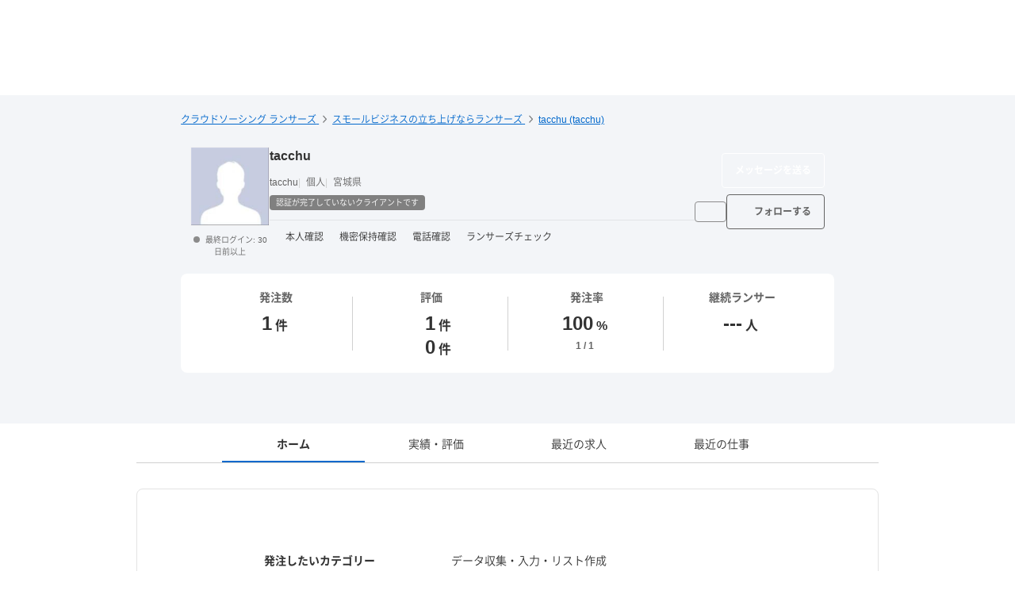

--- FILE ---
content_type: text/html; charset=UTF-8
request_url: https://www.lancers.jp/client/tacchu
body_size: 11012
content:
<!DOCTYPE html>
<html lang="ja">
<head>
    <meta charset="utf-8">
    <meta name="format-detection" content="telephone=no">
    <meta name="viewport" content="width=device-width,initial-scale=1">
    <meta name="description" content="tacchu (tacchu)">
    <meta name="keywords" content="仕事,発注,外注,代行,ランサーズ,Lancers,フリーランス,マッチング,クラウドソーシング,プロ,マーケット">
            <title>tacchu (tacchu) | クラウドソーシング「ランサーズ」</title>

    <!-- css -->
    <link rel="stylesheet" type="text/css" href="//static.lancers.jp/css/sass_dest/rebirth.min.css?v=20260123095713"/>    <link rel="stylesheet" type="text/css" href="//static.lancers.jp/css/sass_dest/rebirth_projects/faq-modal.min.css?v=20260123095713"/>        <link rel="stylesheet" type="text/css" href="//static.lancers.jp/renewal/css/respond/ljp-frame.css?v=20260123095713"/>    <link rel="stylesheet" type="text/css" href="//static.lancers.jp/css/sass_dest/rebirth_projects/client/index.min.css?v=20260123095713"/><link rel="stylesheet" type="text/css" href="//static.lancers.jp/css/sass_dest/rebirth_components/icon/color-orange.min.css?v=20260123095713"/><link rel="stylesheet" type="text/css" href="//static.lancers.jp/css/sass_dest/rebirth_components/icon/regular/face-smile-wink.min.css?v=20260123095713"/><link rel="stylesheet" type="text/css" href="//static.lancers.jp/css/sass_dest/rebirth_components/icon/regular/face-sad-tear.min.css?v=20260123095713"/><link rel="stylesheet" type="text/css" href="//static.lancers.jp/css/sass_dest/rebirth_components/badge/badge--worktype.min.css?v=20260123095713"/><link rel="stylesheet" type="text/css" href="//static.lancers.jp/css/sass_dest/rebirth_components/empty-state.min.css?v=20260123095713"/><link rel="stylesheet" type="text/css" href="//static.lancers.jp/css/sass_dest/rebirth_components/icon/regular/briefcase.min.css?v=20260123095713"/>
    <!-- js -->
    <script type="text/javascript" src="//static.lancers.jp/dest/npm_cdn_manager/npm/jquery/3.6.4/umd.js?v=20260123095713"></script>        <script type="text/javascript" src="//static.lancers.jp/renewal/js/common/common.js?v=20260123095713"></script>
    <script type="text/javascript" src="//static.lancers.jp/renewal/js/react_app_vendors_dest/17.0.2/react_app_vendors.dll.js?v=20260123095713"></script>    <script type="text/javascript" src="//static.lancers.jp/renewal/js/dest/lancers.js?v=20260123095713" defer="defer"></script>
    <!-- canonicalの設定 -->
    <link rel="canonical" href="https://www.lancers.jp/client/tacchu" />            <meta property="og:title" content="tacchu">
    <meta property="og:description" content="">
    <meta property="og:site_name" content="lancers">
    <meta property="og:url" content="https://www.lancers.jp/client/tacchu">
            <meta property="og:image" content="https://img2.lancers.jp/userprofile/2078848/0/49e42441288061c3d34f3741f47a0ada97fa9a7c275d55abfe3d92f5f3a012d6/0_300_0.jpg">
        <meta property="og:type" content="website">
    <meta property="fb:app_id" content="614134448610575">

        <meta name="twitter:card" content="summary">
    <meta name="twitter:site" content="@lancersjp">
    <meta name="twitter:title" content="tacchu">
    <meta name="twitter:description" content="">
    <meta name="twitter:image:src" content="https://img2.lancers.jp/userprofile/2078848/0/49e42441288061c3d34f3741f47a0ada97fa9a7c275d55abfe3d92f5f3a012d6/0_300_0.jpg">

        <meta name="application-name" content="ランサーズ"/>
    <meta name="msapplication-TileColor" content="#13366a"/>
    <meta name="msapplication-square70x70logo" content="//static.lancers.jp/smalltile.png"/>
    <meta name="msapplication-square150x150logo" content="//static.lancers.jp/mediumtile.png"/>
    <meta name="msapplication-wide310x150logo" content="//static.lancers.jp/widetile.png"/>
    <meta name="msapplication-square310x310logo" content="//static.lancers.jp/largetile.png"/>
    <script>
    var dataLayer = dataLayer || [];
    dataLayer.push({"dimension1":null,"dimension2":null,"dimension5":0,"dimension6":null,"dimension7":null,"dimension8":null,"dimension9":0,"dimension10":null,"dimension11":null,"dimension12":null,"dimension18":0,"dimension19":0,"dimension20":0,"dimension21":null,"dimension22":null});
</script>
<!-- Google Tag Manager -->
<script>(function(w,d,s,l,i){w[l]=w[l]||[];w[l].push({'gtm.start':
new Date().getTime(),event:'gtm.js'});var f=d.getElementsByTagName(s)[0],
j=d.createElement(s),dl=l!='dataLayer'?'&l='+l:'';j.async=true;j.src=
'https://www.googletagmanager.com/gtm.js?id='+i+dl;f.parentNode.insertBefore(j,f);
})(window,document,'script','dataLayer','GTM-TSDR');</script>
<script>
    (function(w,d,s,l,i){
        w[l]=w[l]||[];
        w[l].push({'gtm.start': new Date().getTime(), event:'gtm.js'});
        var f=d.getElementsByTagName(s)[0],
            j=d.createElement(s),
            dl=l!='dataLayer'?'&l='+l:'';
        j.async=true;
        j.src='https://www.googletagmanager.com/gtm.js?id='+i+dl;
        f.parentNode.insertBefore(j,f);
    })(window, document, 'script', 'dataLayer', 'GTM-WWS8TC92');
</script>
<!-- End Google Tag Manager -->

    <!-- datadog -->
    
    <script>
        (function(h,o,u,n,d) {
            h=h[d]=h[d]||{q:[],onReady:function(c){h.q.push(c)}}
            d=o.createElement(u);d.async=1;d.src=n
            n=o.getElementsByTagName(u)[0];n.parentNode.insertBefore(d,n)
        })(window,document,'script','https://www.datadoghq-browser-agent.com/datadog-logs-v4.js','DD_LOGS')
        DD_LOGS.onReady(function() {
            DD_LOGS.init({
                clientToken: 'pub600e4407f5cd336259d93406e8383145',
                site: 'datadoghq.com',
                forwardErrorsToLogs: true,
                service: 'lancers-app',
                beforeSend: (log) => {
                    if (log.error?.origin === "network") {
                                                return false;
                    }
                    if (log.error?.origin === "console") {
                                                if (/console error: やることリストの未読件数を取得できません。/.test(log.message)) {
                            return false;
                        }
                        if (/console error: お知らせ／メッセージの未読件数を取得できません。/.test(log.message)) {
                            return false;
                        }
                        if (/console error: 環境情報の取得に失敗しました。しばらくしても改善しない場合、サポートにお問い合わせください。/.test(log.message)) {
                            return false;
                        }
                    }
                },
                sampleRate: 100,
                env: 'production',
            });

            DD_LOGS.addLoggerGlobalContext('layout', 'default');
            DD_LOGS.addLoggerGlobalContext('layout_path', '');

            
        });
    </script>

    <script>
        (function(h,o,u,n,d) {
            h=h[d]=h[d]||{q:[],onReady:function(c){h.q.push(c)}}
            d=o.createElement(u);d.async=1;d.src=n
            n=o.getElementsByTagName(u)[0];n.parentNode.insertBefore(d,n)
        })(window,document,'script','https://www.datadoghq-browser-agent.com/datadog-rum-v4.js','DD_RUM')
        DD_RUM.onReady(function() {
            DD_RUM.init({
                clientToken: 'pub22b629a1bf985ee6686e1756212af157',
                applicationId: '8f410de9-2339-4dd1-91cb-0de032cc9817',
                site: 'datadoghq.com',
                service: 'lancers-app',
                allowedTracingOrigins: [/https:\/\/.*\.lancers\.jp/],
                sampleRate: 0,
                sessionReplaySampleRate: 10,
                trackInteractions: true,
                trackResources: true,
                trackLongTasks: true,
                defaultPrivacyLevel: 'allow',
                env: 'production',
                version: '',
                beforeSend: (event, context) => {
                    if ( false) {
                                                return false;
                    }
                },
            });

            let datadogUserSetting = {
                'layout': 'default',
                'layout_path': '',
            };

            
            DD_RUM.setUser(datadogUserSetting);

            DD_RUM.startSessionReplayRecording();
        })
    </script>

    <!-- firebase -->
    <script type="text/javascript" src="//static.lancers.jp/dest/vanilla/common/firebase/umd.js?v=20260123095713" defer="defer"></script>
</head>

<body class="frametype-respond">
    <!-- Google Tag Manager (noscript) -->
<noscript><iframe src="https://www.googletagmanager.com/ns.html?id=GTM-TSDR"
height="0" width="0" style="display:none;visibility:hidden"></iframe></noscript>
<noscript>
    <iframe src="https://www.googletagmanager.com/ns.html?id=GTM-WWS8TC92"
            height="0" width="0"
            style="display:none;visibility:hidden"></iframe>
</noscript>
<!-- End Google Tag Manager (noscript) -->

    <!-- HEADER-AREA -->
                
<!-- 共通React読み込み -->

    <div
        class="js-lancers-header"
        data-l-header='[]'
    ></div>
            <script type="text/javascript" src="//static.lancers.jp/js/header/current-header-role-lancer.js?v=20260123095713"></script>        <script type="text/javascript" src="//static.lancers.jp/renewal/js/header_dest/header.js?v=20260123095713"></script>        <!-- /HEADER-AREA -->

    <!-- CONTENT-AREA -->
        <div class="l-wrapper ">
        
<noscript class="c-alert c-alert--warning u-text-small u-text-center u-text-left-sp u-m0 u-p9">
    <em class="u-em">JavaScriptが無効</em> - ランサーズを利用するためには、JavaScriptの設定を有効にしてください。無効の場合、正常に動作しません。
</noscript>




                    <script type="text/javascript" src="//static.lancers.jp/renewal/js/project_store.js?v=20260123095713"></script><div aria-hidden="true" class="c-modal-overlay js-project-store-contact-modal-overlay">
    <div aria-hidden="true" class="c-modal u-p5 js-project-store-contact-modal" style="max-width:800px;">
        <button type="button" class="c-modal__close js-project-store-contact-modal-close"></button>
        <div class="js-project-store-contact-modal-body"></div>
    </div>
</div>

<header class="p-profile-impression l-base l-base--thinblue">
    <div class="l-container">
        <div class="p-profile-header l-page-header">
            <nav class="l-page-header__nav u-mb7">
                <ul class="c-breadcrumb" itemscope itemtype="https://schema.org/BreadcrumbList">
        <li class="c-breadcrumb__item" itemscope itemprop="itemListElement" itemtype="https://schema.org/ListItem">
        <a href="/?ref=breadcrumb" class="c-link" itemprop="item">
            <span itemprop="name">クラウドソーシング ランサーズ</span>
        </a>
        <meta itemprop="position" content="1" />
    </li>
    <li class="c-breadcrumb__item" itemscope itemprop="itemListElement" itemtype="https://schema.org/ListItem">
        <a class="c-link" href="/client_directory?ref=breadcrumb" itemprop="item">
            <span itemprop="name">スモールビジネスの立ち上げならランサーズ</span>
        </a>
        <meta itemprop="position" content="2" />
    </li>
    <li class="c-breadcrumb__item" itemscope itemprop="itemListElement" itemtype="https://schema.org/ListItem">
        <a class="c-link" href="/client/tacchu?ref=breadcrumb" itemprop="item">
            <span itemprop="name">tacchu (tacchu)</span>
        </a>
        <meta itemprop="position" content="3" />
    </li>
</ul>
            </nav>
            
<div class="p-profile-media
            has-action
    ">

    <div class="p-profile-media__avatar c-avatar c-avatar--medium">
                            <div class="p-profile-media__avatar-wrap c-avatar__image-wrapper">
                    <img src="https://img2.lancers.jp/userprofile/2078848/0/49e42441288061c3d34f3741f47a0ada97fa9a7c275d55abfe3d92f5f3a012d6/0_300_0.jpg" class="p-profile-media__avatar-image c-avatar__image" alt="tacchu"/>                </div>
                    <p class="u-visible-pc c-avatar__subnote c-login-status ">
            最終ログイン: 30日前以上        </p>
    </div>

    <div class="p-profile-media__content">

        <h1 class="p-profile-media__heading c-heading c-heading--lv2">
            tacchu        </h1>

        <ul class="p-profile-media__notes">

            <li class="p-profile-media__note">tacchu</li>

                        <li class="p-profile-media__note">
                個人            </li>

                            <li class="p-profile-media__note">
                                            宮城県                                    </li>
            
        </ul>

            <ul class="u-mt9">
                    <li class="p-client-profile__media-badge p-client-profile__media-badge--unauthorized">
                <span class="p-client-profile__media-badge-label">認証が完了していないクライアントです</span>
            </li>
            </ul>

        <hr class="p-profile-media__delimiter">

        <div class="u-mt9">
    <ul class="p-profile-header__status-list">

                    <li class="p-profile-header__status">
                <i class="p-profile-header__status-icon p-profile-header__status-icon--minus c-icon c-icon--gray"></i>
                本人確認
            </li>
        
                    <li class="p-profile-header__status">
                <i class="p-profile-header__status-icon p-profile-header__status-icon--minus c-icon c-icon--gray"></i>
                機密保持確認
            </li>
        
                    <li class="p-profile-header__status">
                <i class="p-profile-header__status-icon p-profile-header__status-icon--minus c-icon c-icon--gray"></i>
                電話確認
            </li>
        
                    <li class="p-profile-header__status">
                <i class="p-profile-header__status-icon p-profile-header__status-icon--minus c-icon c-icon--gray"></i>
                ランサーズチェック
            </li>
        
    </ul>
</div>


    </div>

    <div class="p-profile-media__action">
            <div class="p-profile-media__action-row">
                            <a class="p-profile-media__action-button p-profile-media__action-button--sp-fluid p-profile-button c-button c-button--small c-button--blue c-button--ghost" href="/mypage/message/?userId=2578738&scout=true">
                    メッセージを送る
                </a>
                                </div>
        <div class="p-profile-media__action-row">
            <button class="p-profile-button p-profile-button--other c-button c-button--small js-other-actions">
    <i class="p-profile-button__other-icon c-icon c-icon--gray"></i>
    <div class="p-profile-other-actions">
                <a class="p-profile-other-action" href="/profile/tacchu?purpose=lancer">
            ランサープロフィールを見る
        </a>
                <a class="p-profile-other-action" href="/mypage/message/?keyword=tacchu">
            メッセージを検索
        </a>
                <a class="p-profile-other-action" href="/help/support/violation_report?url=%2Fclient%2Ftacchu">
            迷惑行為・規約違反を報告する
        </a>
    </div>
</button>

<script>
$(function() {
    var button = $('.js-other-actions');

    button.click(function (e) {
        button.toggleClass('is-active');
        e.stopPropagation();
    });

    $('html').click(function() {
        button.removeClass('is-active');
    });

    button.find('div').click(function(e) {
        e.stopPropagation();
    });
});
</script>
                <a class="p-profile-follow-button p-profile-button c-button c-button--small" href="/user/login">フォロー</a>

<script>
$(function() {
    $('.js-follow-button').click(function () {
        var button = $('.js-follow-button');
        var nickname = button.val();
        if (button.hasClass('is-loading')) {
            return false;
        }
        $.ajax({
            type: 'post',
            url: '/profile_api/' + nickname + '/switch_following',
            beforeSend: function() {
                button.addClass('is-loading');
            },
            success: function(result) {
                if (result.data.errors) {
                    alert(result.data.errors.message);
                } else {
                    if (!result.data.result) {
                        alert(result.data.message);
                    }
                    button.toggleClass('is-following', result.data.isFollowing);
                }
            },
            complete: function() {
                button.removeClass('is-loading');
            }
        });
        return false;
    });
});
</script>
        </div>
    </div>

</div>

<div class="p-profile-header-summary c-table-summary">
    <div class="c-table-summary__col">
        <div class="c-table-summary__col-item">
            <p class="c-table-summary__col-head">
                <i class="c-table-summary__col-head-icon c-icon c-icon--gray c-icon--r-clipboard-check u-mr9"></i>
                発注数
            </p>
            <div class="c-table-summary__col-description p-profile-header-summary__description">
                <p class="p-profile-header-summary__description-text">
                    <span>1</span><span class="u-unit">件</span>
                </p>
            </div>
        </div>
    </div>
    <div class="c-table-summary__col">
        <div class="c-table-summary__col-item">
            <p class="c-table-summary__col-head">
                <i class="c-table-summary__col-head-icon c-icon c-icon--gray c-icon--r-crown u-mr9"></i>
                評価
            </p>
            <div class="p-profile-header-summary__description c-table-summary__col-description">
                <div>
                    <div class="p-profile-header-summary__description-item">
                                                                        <i class="p-profile-header-summary__feedback-icon c-icon c-icon--orange c-icon--r-face-smile-wink"></i>
                        <p class="p-profile-header-summary__description-text">
                            <span>1</span>
                            <span class="u-unit">件</span>
                        </p>
                    </div>
                    <div class="p-profile-header-summary__description-item item-lh1">
                                                <i class="p-profile-header-summary__feedback-icon c-icon c-icon--blue c-icon--r-face-sad-tear"></i>
                        <p class="p-profile-header-summary__description-text">
                            <span>0</span>
                            <span class="u-unit">件</span>
                        </p>
                    </div>
                </div>
            </div>
        </div>
    </div>
    <div class="c-table-summary__col p-profile-header-summary__col--sp-border-none">
        <div class="c-table-summary__col-item">
            <p class="c-table-summary__col-head">
                <i class="c-table-summary__col-head-icon c-icon c-icon--gray c-icon--r-chart-pie-simple u-mr9"></i>
                発注率
            </p>
            <div class="c-table-summary__col-description p-profile-header-summary__description">
                <p class="p-profile-header-summary__description-text">
                                            <span>100</span>
                                        <span class="u-unit">%</span>
                </p>
                <p class="c-table-summary__col-note">
                    1 / 1                </p>
            </div>
        </div>
    </div>
    <div class="c-table-summary__col">
        <div class="c-table-summary__col-item">
            <p class="c-table-summary__col-head">
                <i class="c-table-summary__col-head-icon c-icon c-icon--gray c-icon--r-retweet u-mr9"></i>
                継続ランサー
            </p>
            <div class="c-table-summary__col-description p-profile-header-summary__description">
                <div class="p-profile-header-summary__description-item">
                    <p class="p-profile-header-summary__description-text">
                                                                            <span>---</span>
                                                <span class="u-unit">人</span>
                    </p>
                    <button type="button" class="c-tooltip">
                        <i class="p-profile-header-summary__tooltip-button-icon c-icon c-icon--gray c-icon--question-circle"></i>
                        <span class="c-tooltip__contents">
                            <span class="c-tooltip__text">2回以上継続してお仕事をしている人数</span>
                        </span>
                    </button>
                </div>
            </div>
        </div>
    </div>
</div>

        </div>
    </div>
</header>
<main class="l-base" style="overflow:hidden;">    <div class="l-container">
        <nav class="u-mt9">
    <ul class="c-localnav c-localnav--center">
        <li class="p-client-profile__localnav-item c-localnav__item c-localnav__item--active">
            <a class="c-localnav__item-anchor" href="/client/tacchu">ホーム</a>
        </li>
        <li class="p-client-profile__localnav-item c-localnav__item">
            <a class="c-localnav__item-anchor" href="/client/tacchu/feedback">実績・評価</a>
        </li>
        <li class="p-client-profile__localnav-item c-localnav__item">
            <a class="c-localnav__item-anchor" href="/client/tacchu/job">最近の求人</a>
        </li>
        <li class="p-client-profile__localnav-item c-localnav__item">
            <a class="c-localnav__item-anchor" href="/client/tacchu/work">最近の仕事</a>
        </li>
    </ul>
</nav>
        <section class="u-mt4">

    <div class="p-profile-introduction c-box">

        
        
        <dl class="p-profile-introduction__list c-definition-list">

            
                                        <dt class="p-profile-introduction__list-term c-definition-list__term">
                    発注したいカテゴリー
                </dt>
                <dd class="p-profile-introduction__list-description c-definition-list__description">
                                            <div>
                            データ収集・入力・リスト作成                        </div>
                                            <div>
                            テキスト入力・タイピング・キーパンチ                        </div>
                                            <div>
                            データ閲覧・検索・登録                        </div>
                                            <div>
                            データ整理・分類・カテゴリ分け                        </div>
                                            <div>
                            データチェック・判断                        </div>
                                            <div>
                            テープ起こし・文字起こし・書き起こし                        </div>
                                            <div>
                            レビュー・口コミ (クチコミ)                         </div>
                                            <div>
                            モニター・アンケート・質問                        </div>
                                            <div>
                            写真投稿・写メール投稿                        </div>
                                            <div>
                            調査・分析・統計                        </div>
                                            <div>
                            その他 (タスク・作業)                         </div>
                                            <div>
                            ポスティング・DM・発送作業                        </div>
                                            <div>
                            チケット代行・出品代行・予約代行                        </div>
                                            <div>
                            封入作業                        </div>
                                            <div>
                            チラシ配り                        </div>
                                            <div>
                            シール貼り                        </div>
                                            <div>
                            伝票整理                        </div>
                                            <div>
                            その他                        </div>
                                    </dd>
            
            <dt class="p-profile-introduction__list-term c-definition-list__term">
                登録日
                <button type="button" class="p-menu-browse-detail-tooltip c-tooltip c-tooltip--nowrap">
                    <i class="c-icon c-icon--gray c-icon--question-circle"></i>
                    <span class="c-tooltip__contents">
                        <span class="c-tooltip__text">
                            ランサーズの会員登録日を表します。
                            ランサーズ歴が長い人ほど、ランサーズの使い方に精通しています
                        </span>
                    </span>
                </button>
            </dt>
            <dd class="p-profile-introduction__list-description c-definition-list__description">
                2021年7月8日            </dd>

            <dt class="p-profile-introduction__list-term c-definition-list__term">
                メッセージ返信率
                <button type="button" class="p-menu-browse-detail-tooltip c-tooltip c-tooltip--nowrap">
                    <i class="c-icon c-icon--gray c-icon--question-circle"></i>
                    <span class="c-tooltip__contents">
                        <span class="c-tooltip__text">
                            過去1年間、24時間以内に返信したメッセージの割合を表します
                        </span>
                    </span>
                </button>
            </dt>
            <dd class="p-profile-introduction__list-description c-definition-list__description">
                100%
            </dd>

            <dt class="p-profile-introduction__list-term c-definition-list__term">
                メッセージ通知
                <button type="button" class="p-menu-browse-detail-tooltip c-tooltip c-tooltip--nowrap">
                    <i class="c-icon c-icon--gray c-icon--question-circle"></i>
                    <span class="c-tooltip__contents">
                        <span class="c-tooltip__text">
                            メッセージをいつ、どこで、どのように確認しているかを表します
                        </span>
                    </span>
                </button>
            </dt>
            <dd class="p-profile-introduction__list-description c-definition-list__description">
                <div>お知らせ</div>
                                    <div>メールの受信</div>
                                                            </dd>

        </dl>

    </div>

</section>

        <section class="p-client-index-proposal">
                        <p class="p-client-index-proposal__link"><a class="c-link" href="https://hosting.lancers.jp/lp/direct-request/">提案営業して受注をアップするコツ</a></p>
        </section>

        <section class="u-mt1">

    <h2 class="c-heading c-heading--lv2">実績・評価</h2>

    
        
                                                                            
<div class="p-client-user-profile-feedback-medias">
    <div class="p-client-user-profile-feedback-media">
        <div class="p-client-user-profile-feedback-media__avatar c-avatar c-avatar--small">
                            <a href="/profile/tribal_oga" class="c-avatar__image-wrapper"><img src="https://img2.lancers.jp/userprofile/1585060/2084910/6bbf5b12f63fab916c29feec8b2b566589fd235a398215d60dc2c5ef41bd5582/20212373_100_0.jpg" alt="tribal_oga" title="tribal_oga" class="c-avatar__image"/></a>                    </div>
        <div class="p-profile-media__content">
            <div class="p-client-user-profile-feedback-media__heading-sup">
                                <span class="p-client-user-profile-feedback-media__heading-sup-badge c-badge--worktype-skillpkg">
                    <span class="p-client-user-profile-feedback-media__heading-sup-badge-text c-badge__text">パッケージ</span>
                </span>
                <span class="p-client-user-profile-feedback-media__heading-sup-text">
                                        ロゴ作成・デザイン                     |
                        <a href="/client_directory/feedback/industry/2110?ref=client_profile" class="c-link">店舗（飲食店・居酒屋など）</a>
                                    </span>
                <span class="p-client-user-profile-feedback-media__heading-sup-date">2021年7月20日</span>
            </div>
            <h3 class="p-profile-media__heading c-heading c-heading--lv5 u-mb8">
                                    <a class="c-link" href="/menu/detail/114467">個性的☆トライバルデザインのロゴ制作いたします！！</a>
                            </h3>
            <div class="p-profile-media__status-list ">
                <dl class="p-profile-media__status">

                                            <dt class="p-profile-media__status-name">
                            <i class="p-profile-media__status-name-icon c-icon c-icon--gray u-mr9"></i>
                            <span class="p-profile-media__status-name-label">報酬金額</span>
                        </dt>
                        <dd class="p-profile-media__status-number">
                            20,000<span class="u-unit">円</span>
                            ~
                            30,000<span class="u-unit">円</span>
                        </dd>
                                    </dl>
            </div>
            <hr class="p-profile-media__delimiter">
            <div class="p-client-user-profile-feedback-media__ratings p-profile-media__status-list">
                                                                            <i class="c-icon c-icon--orange c-icon--r-face-smile-wink"></i>
                    <span class="c-icon--r-face-smile-wink-note">満足</span>
                
                                    <span class="p-client-user-profile-feedback-media__rater">
                        by
                        <a class="c-link" href="/profile/tribal_oga">
                            tribal_oga&nbsp;(tribal_oga)
                        </a>
                    </span>
                            </div>
                            <p class="c-text u-mt9">丁寧かつ親身にご対応いただき、感謝申し上げます。<br />
素晴らしいご購入者様です。<br />
今後とも、どうぞ宜しくお願い致します。</p>
            
                                        
                    </div>
    </div>
</div>
                            
                        
                        
                        
        
        <a href="/client/tacchu/feedback" class="c-button c-button--link c-button--fluid u-mt5">
            もっと見る
        </a>

    
</section>
        
            <section class="u-mt4">
        <h2 class="c-heading c-heading--lv2">
            最近の仕事 (0件)
                            <a href="/client/tacchu/recruiting_work" class="c-heading__sub u-color-grey-60 c-link">募集中のみ</a>
                    </h2>
        <div class="p-client-profile-works">
                        <div class="p-client-profile-work is-empty c-empty-state u-text-center">
                <div class="c-empty-state__avatar c-avatar">
                    <figure class="c-empty-state__avatar-figure c-avatar__image-wrapper u-mb0">
                                                <i class="c-empty-state__avatar-figure-icon c-icon c-icon--colored c-icon--r-briefcase" aria-hidden="true"></i>
                    </figure>
                </div>

                                    <p class="c-text u-mt7">
                        <em class="u-em">最近の仕事はありません</em>
                    </p>
                    <p class="u-text-small u-color-grey-60 u-mt9">
                        今後の動向を確認したい場合は<br>フォローしましょう
                    </p>
                    <a class="p-profile-follow-button c-button c-button--small u-mt7" href="/user/login">ログインしてフォロー</a>
                
            </div>
        </div>
    </section>


                
            <section class="u-mt1">
        <div class="p-profile-section-header">
            <h2 class="c-heading c-heading--lv2">ランサーズチェック</h2>
                    </div>
        <div class="u-mt6">
            <h3 class="c-heading c-heading--lv5 u-mb9">業務上の対応について</h3>
            <dl class="p-profile-check">
                <dt class="p-profile-check__q">注文書などの書面を用意できますか？ </dt>
                <dd class="p-profile-check__a">未回答</dd>
            </dl>
            <dl class="p-profile-check">
                <dt class="p-profile-check__q">業務委託契約や秘密保持契約などの契約を結ぶことができますか？</dt>
                <dd class="p-profile-check__a">未回答</dd>
            </dl>
            <dl class="p-profile-check">
                <dt class="p-profile-check__q">システムやWeb制作の仕事を依頼する際、RFP (提案依頼書) や仕様書を用意できますか？</dt>
                <dd class="p-profile-check__a">未回答</dd>
            </dl>

            <h3 class="c-heading c-heading--lv5 u-mt5 u-mb9">制度や権利の理解について</h3>
                            <dl class="p-profile-check">
                    <dt class="p-profile-check__q">下請け法の概念を理解していますか？</dt>
                    <dd class="p-profile-check__a">個人のため適用範囲外</dd>
                </dl>
                <dl class="p-profile-check">
                    <dt class="p-profile-check__q">源泉徴収の概念を理解していますか？</dt>
                    <dd class="p-profile-check__a">個人のため適用範囲外</dd>
                </dl>
                        <dl class="p-profile-check">
                <dt class="p-profile-check__q">著作権などの知的財産権について理解していますか？</dt>
                <dd class="p-profile-check__a">未回答</dd>
            </dl>
            <dl class="p-profile-check">
                <dt class="p-profile-check__q">ランサーズの <a class="c-link" href="/help/terms">利用規約</a> や <a class="c-link" href="/help/safety/client_guideline">依頼ガイドライン</a> を理解していますか？</dt>
                <dd class="p-profile-check__a">未回答</dd>
            </dl>
                    </div>
    </section>

        
        
    </div>

    
</main>
            </div>
    <!-- /CONTENT-AREA -->

    <!-- FOOTER-AREA -->
        <footer id="footer" class="l-footer">

        <nav class="l-footer__nav l-container">
            <div class="l-footer__nav-item">
                <dl class="l-footer__nav-list">
                    <dt class="l-footer__nav-list-title">パッケージを探す</dt>
                    <dd class="l-footer__nav-list-description">
                        <ul class="l-footer__nav-list-child">
                            <li class="l-footer__nav-list-child-item"><a class="l-footer__nav-list-child-item-anchor" href="/menu/browse/programming_tech?ref=footer">プログラミング・システム開発</a></li>
                            <li class="l-footer__nav-list-child-item"><a class="l-footer__nav-list-child-item-anchor" href="/menu/browse/online_marketing?ref=footer">Web集客・マーケティング</a></li>
                            <li class="l-footer__nav-list-child-item"><a class="l-footer__nav-list-child-item-anchor" href="/menu/browse/business?ref=footer">ビジネス・コーポレート</a></li>
                            <li class="l-footer__nav-list-child-item"><a class="l-footer__nav-list-child-item-anchor" href="/menu/browse/data?ref=footer">データ</a></li>
                            <li class="l-footer__nav-list-child-item"><a class="l-footer__nav-list-child-item-anchor" href="/menu/browse/graphics_design?ref=footer">デザイン・Webデザイン</a></li>
                            <li class="l-footer__nav-list-child-item"><a class="l-footer__nav-list-child-item-anchor" href="/menu/browse/music_audio?ref=footer">音楽・ナレーション</a></li>
                            <li class="l-footer__nav-list-child-item"><a class="l-footer__nav-list-child-item-anchor" href="/menu/browse/video_animation?ref=footer">動画・アニメーション・写真</a></li>
                            <li class="l-footer__nav-list-child-item"><a class="l-footer__nav-list-child-item-anchor" href="/menu/browse/writing_translation?ref=footer">ライティング・翻訳</a></li>
                        </ul><!-- /l-footer__nav-list-child -->
                    </dd><!-- /l-footer__nav-list-description -->
                </dl><!-- /l-footer__nav-list -->
            </div><!-- /l-footer__nav-item -->
            <div class="l-footer__nav-item">
                <dl class="l-footer__nav-list">
                    <dt class="l-footer__nav-list-title">フリーランスの皆さまへ</dt>
                    <dd class="l-footer__nav-list-description">
                        <ul class="l-footer__nav-list-child">
                            <li class="l-footer__nav-list-child-item"><a class="l-footer__nav-list-child-item-anchor" href="/help/beginner/lancer?ref=footer">ランサーズ</a></li>
                            <li class="l-footer__nav-list-child-item"><a class="l-footer__nav-list-child-item-anchor" href="https://tech-agent.lancers.jp/?utm_source=lancers&utm_medium=referral&utm_campaign=GlobalFooter_ToC_LA&r=vcwkv&u=GlobalFooter_ToC_LA" target="_blank" rel="noopener">ランサーズ テックエージェント</a></li>
                            <li class="l-footer__nav-list-child-item"><a class="l-footer__nav-list-child-item-anchor" href="/award?ref=footer">Lancer of the Year</a></li>
                            <li class="l-footer__nav-list-child-item"><a class="l-footer__nav-list-child-item-anchor" href="/magazine/?ref=footer">THE LANCER</a></li>
                            <li class="l-footer__nav-list-child-item"><a class="l-footer__nav-list-child-item-anchor" href="/lab?ref=footer">新しい働き方LAB</a></li>
                            <li class="l-footer__nav-list-child-item"><a class="l-footer__nav-list-child-item-anchor" href="https://menta.work?ref=footer" target="_blank" rel="noopener">MENTA</a></li>
                            <li class="l-footer__nav-list-child-item"><a class="l-footer__nav-list-child-item-anchor" href="https://menta.work/programming-school/?ref=footer" target="_blank" rel="noopener">MENTAマガジン</a></li>
                            <li class="l-footer__nav-list-child-item"><a class="l-footer__nav-list-child-item-anchor" href="https://professional-agent.lancers.jp/consultant/?utm_source=lancers&utm_medium=referral&utm_campaign=fotter_consultant_230208" target="_blank" rel="noopener">ランサーズ プロフェッショナルエージェント</a></li>
                            <li class="l-footer__nav-list-child-item"><a class="l-footer__nav-list-child-item-anchor" href="https://freelance-tensyoku.com/?ref=footer" target="_blank" rel="noopener">ランサーズ フリーランス転職</a></li>
                            <li class="l-footer__nav-list-child-item"><a class="l-footer__nav-list-child-item-anchor" href="https://school.lancers.jp/?ref=footer" target="_blank" rel="noopener">ランサーズ Ai大学</a></li>
                            <!-- <li class="l-footer__nav-list-child-item"><a class="l-footer__nav-list-child-item-anchor" href="/research_news?ref=footer" target="_blank" rel="noopener">フリーランス実態調査</a></li> -->
                        </ul><!-- /l-footer__nav-list-child -->
                    </dd><!-- /l-footer__nav-list-description -->
                </dl><!-- /l-footer__nav-list -->
            </div><!-- /l-footer__nav-item -->
            <div class="l-footer__nav-item">
                <dl class="l-footer__nav-list">
                    <dt class="l-footer__nav-list-title">法人の皆さまへ</dt>
                    <dd class="l-footer__nav-list-description">
                        <ul class="l-footer__nav-list-child">
                            <li class="l-footer__nav-list-child-item"><a class="l-footer__nav-list-child-item-anchor" href="/help/beginner/client?ref=footer">ランサーズ</a></li>
                            <li class="l-footer__nav-list-child-item"><a class="l-footer__nav-list-child-item-anchor" href="https://biz.tech-agent.lancers.jp?utm_source=lancers&utm_medium=referral&utm_campaign=GlobalFooter_ToB_LA&r=vcwkv&u=GlobalFooter_ToB_LA" target="_blank" rel="noopener">ランサーズ テックエージェント</a></li>
                            <li class="l-footer__nav-list-child-item"><a class="l-footer__nav-list-child-item-anchor" href="https://hosting.lancers.jp/lp/dpp/?ref=footer">ディレクションパートナー</a></li>
                            <li class="l-footer__nav-list-child-item"><a class="l-footer__nav-list-child-item-anchor" href="/plan?ref=footer">法人向けアカウント管理プラン</a></li>
                            <li class="l-footer__nav-list-child-item"><a class="l-footer__nav-list-child-item-anchor" href="https://professional-agent.lancers.jp/enterprise/?utm_source=lancers&utm_medium=referral&utm_campaign=fotter_enterprise_230208" target="_blank" rel="noopener">ランサーズ プロフェッショナルエージェント</a></li>
                            <li class="l-footer__nav-list-child-item"><a class="l-footer__nav-list-child-item-anchor" href="https://lancers-system-integration.com/?ref=footer" target="_blank" rel="noopener">ランサーズ システムインテグレーション</a></li>
                            <li class="l-footer__nav-list-child-item"><a class="l-footer__nav-list-child-item-anchor" href="https://hosting.lancers.jp/lp/ai/?ref=footer" target="_blank" rel="noopener">ランサーズ 生成AIソリューション</a></li>
                            <li class="l-footer__nav-list-child-item"><a class="l-footer__nav-list-child-item-anchor" href="https://autoron.ai/?ref=footer" target="_blank" rel="noopener">ランサーズ ジムインAI</a></li>
                            <li class="l-footer__nav-list-child-item"><a class="l-footer__nav-list-child-item-anchor" href="https://rakuapo.ai/?ref=footer" target="_blank" rel="noopener">ランサーズ ラクアポAI</a></li>
                            <li class="l-footer__nav-list-child-item"><a class="l-footer__nav-list-child-item-anchor" href="https://lancers-sc.co.jp/?ref=footer" target="_blank" rel="noopener">ランサーズ・ストラテジック・コンサルティング</a></li>
                            <li class="l-footer__nav-list-child-item"><a class="l-footer__nav-list-child-item-anchor" href="/showcase?ref=footer">導入事例</a></li>
                            <li class="l-footer__nav-list-child-item"><a class="l-footer__nav-list-child-item-anchor" href="https://www.lancers.jp/lp/promotion?ref=footer">広告掲載</a></li>
                        </ul><!-- /l-footer__nav-list-child -->
                    </dd><!-- /l-footer__nav-list-description -->
                </dl><!-- /l-footer__nav-list -->
                <dl class="l-footer__nav-list">
                    <dt class="l-footer__nav-list-title">自治体の皆さまへ</dt>
                    <dd class="l-footer__nav-list-description">
                        <ul class="l-footer__nav-list-child">
                            <li class="l-footer__nav-list-child-item"><a class="l-footer__nav-list-child-item-anchor" target="_blank" href="https://l-ap.jp/?ref=footer" rel="noopener">ランサーズ エリアパートナー</a></li>
                            <li class="l-footer__nav-list-child-item"><a class="l-footer__nav-list-child-item-anchor" target="_blank" href="https://lohai.jp/?ref=footer" rel="noopener">LOHAI (ロハイ) </a></li>
                        </ul><!-- /l-footer__nav-list-child -->
                    </dd><!-- /l-footer__nav-list-description -->
                </dl><!-- /l-footer__nav-list -->
            </div><!-- /l-footer__nav-item -->
            <div class="l-footer__nav-item">
                <dl class="l-footer__nav-list">
                    <dt class="l-footer__nav-list-title">サポート</dt>
                    <dd class="l-footer__nav-list-description">
                        <ul class="l-footer__nav-list-child">
                            <li class="l-footer__nav-list-child-item"><a class="l-footer__nav-list-child-item-anchor" href="/faq?ref=footer">よくある質問</a></li>
                            <li class="l-footer__nav-list-child-item"><a class="l-footer__nav-list-child-item-anchor" href="/consultation?ref=footer">クラウドソーシング相談室</a></li>
                                                            <li class="l-footer__nav-list-child-item"><a class="l-footer__nav-list-child-item-anchor" href="/clientsupport?ref=footer" target="_blank" rel="noopener">ランサーズ発注相談窓口</a></li>
                                                        <li class="l-footer__nav-list-child-item"><a class="l-footer__nav-list-child-item-anchor" href="/c/?ref=footer">発注者向けノウハウ</a></li>
                            <li class="l-footer__nav-list-child-item"><a class="l-footer__nav-list-child-item-anchor" href="/lp/beginner/l/00?ref=footer">受注者向けノウハウ</a></li>
                            <li class="l-footer__nav-list-child-item"><a class="l-footer__nav-list-child-item-anchor" href="/help/safety?ref=footer">安心安全の取り組み</a></li>
                            <li class="l-footer__nav-list-child-item"><a class="l-footer__nav-list-child-item-anchor" href="/help/safety/client_guideline?ref=footer">依頼ガイドライン</a></li>
                            <li class="l-footer__nav-list-child-item"><a class="l-footer__nav-list-child-item-anchor" href="/help/safety/lancer_guideline?ref=footer">提案ガイドライン</a></li>
                            <li class="l-footer__nav-list-child-item"><a class="l-footer__nav-list-child-item-anchor" href="/help/intellectual_rights?ref=footer">知的財産権ガイドライン</a></li>
                            <li class="l-footer__nav-list-child-item"><a class="l-footer__nav-list-child-item-anchor" href="/faq/A1002/510?ref=footer">特定商取引法に関する表記</a></li>
                            <li class="l-footer__nav-list-child-item"><a class="l-footer__nav-list-child-item-anchor" href="/link_and_banners?ref=footer">リンク・バナー掲載について</a></li>
                            <li class="l-footer__nav-list-child-item"><a class="l-footer__nav-list-child-item-anchor" href="/sitemap?ref=footer">サイトマップ</a></li>
                        </ul><!-- /l-footer__nav-list-child -->
                    </dd><!-- /l-footer__nav-list-description -->
                </dl><!-- /l-footer__nav-list -->
                <dl class="l-footer__nav-list">
                    <dt class="l-footer__nav-list-title">会社情報</dt>
                    <dd class="l-footer__nav-list-description">
                        <ul class="l-footer__nav-list-child">
                            <li class="l-footer__nav-list-child-item"><a class="l-footer__nav-list-child-item-anchor" target="_blank" href="https://www.lancers.co.jp/?ref=footer" rel="noopener">会社概要</a></li>
                            <li class="l-footer__nav-list-child-item"><a class="l-footer__nav-list-child-item-anchor" target="_blank" href="https://www.lancers.co.jp/freshers/?ref=footer" rel="noopener">採用情報・新卒</a></li>
                            <li class="l-footer__nav-list-child-item"><a class="l-footer__nav-list-child-item-anchor" target="_blank" href="https://www.lancers.co.jp/careers/?ref=footer" rel="noopener">採用情報・中途</a></li>
                            <li class="l-footer__nav-list-child-item"><a class="l-footer__nav-list-child-item-anchor" target="_blank" href="https://engineer.blog.lancers.jp/?ref=footer" rel="noopener">エンジニアブログ</a></li>
                        </ul><!-- /l-footer__nav-list-child -->
                    </dd><!-- /l-footer__nav-list-description -->
                </dl><!-- /l-footer__nav-list -->
            </div><!-- /l-footer__nav-item -->
        </nav><!-- /.l-footer__nav -->

        <div class="l-footer__bottom l-container js-footer-bottom">
            <div class="l-footer__bottom-figures">
                <figure class="l-footer__bottom-figure u-m0">
                    <img src="//static.lancers.jp/img/footer/logo_jpx.svg?v=20260123095713" class="" alt="東証上場" width="56" height="56" loading="lazy">                </figure>
                <a class="l-footer__bottom-figure" href="https://privacymark.jp/" target="_blank" rel="noopener" >
                    <img src="//static.lancers.jp/img/footer/21001282_JP.svg?v=20260123095713" class="" alt="たいせつにしますプライバシー 21001282" width="56" height="56" loading="lazy">                </a>
            </div>

            <div class="l-footer__bottom-left">
                <small class="l-footer__bottom-nav">
                    <a class="l-footer__bottom-nav-link" href="/help/terms?ref=footer">利用規約</a>
                    <a class="l-footer__bottom-nav-link" href="https://www.lancers.co.jp/privacy/?ref=footer" target="_blank">プライバシー</a>
                    <a class="l-footer__bottom-nav-link" href="/help/safety?ref=footer">安心安全</a>
                    <a class="l-footer__bottom-nav-link" href="https://www.lancers.co.jp/mission/?ref=mobile_footer" target="_blank">行動指針</a>
                </small>
                <small class="l-footer__bottom-copyright">
                    <a class="l-footer__bottom-copyright-link" href="/?ref=footer">日本最大級のクラウドソーシング「ランサーズ」</a>
                    <span class="l-footer__bottom-copyright-copy">&copy; Lancers,Inc.</span>
                </small><!-- /l-footer__bottom-copyright -->
            </div>
            <div class="l-footer__bottom-right">
                <ul class="l-footer__bottom-right-list">
                    <li class="l-footer__bottom-right-list-child">
                        <a class="l-footer__ios-app-store-link gtm-footer-ios-app-store" href="https://apps.apple.com/jp/app/id1331949158" aria-label="App Store からダウンロード">
                            <img src="//static.lancers.jp/img/banner/app-store.svg?v=20260123095713" class="l-footer__ios-app-store-image" alt="" width="109" height="40" loading="lazy">                        </a>
                    </li>
                    <li class="l-footer__bottom-right-list-child">
                        <a class="l-footer__ios-app-store-link gtm-footer-ios-app-store" href="https://play.google.com/store/apps/details?id=jp.lancers.lancers" aria-label="Google Play で手に入れよう">
                            <img src="//static.lancers.jp/img/banner/google-play-badge.svg?v=20260123095713" class="l-footer__ios-app-store-image" alt="" width="137" height="40" loading="lazy">                        </a>
                    </li>
                    <li class="l-footer__bottom-right-list-child">
                        <a class="l-footer__bottom-right-list-child-anchor l-footer-pagetop js-smooth-scroll" href="#" title="ページ上部へ戻る">
                            <img src="//static.lancers.jp/img/_fontawesome/light/arrow-up.svg?v=20260123095713" class="" alt="" width="24" height="24" loading="lazy">                        </a>
                    </li>
                </ul>
            </div>
        </div><!-- /l-footer__bottom -->

    </footer><!-- /#footer -->
    <!-- /FOOTER-AREA -->

        <script>
    $(function() {
        var modalOverlay = $('.p-faq-modal-overlay');
        var modal = modalOverlay.find('.p-faq-modal');
        var modalTitle = modal.find('.p-faq-modal__title');
        var modalBody = modal.find('.p-faq-modal__body');
        $(document).on('click', '.js-faq-modal-open', function() {
            if (modal.hasClass('is-loading')) {
                return false;
            }
            modalOverlay.addClass('is-show');
            modal.attr('aria-hidden', 'false');
            modalTitle.text('読み込み中...');
            modalBody.empty();
            var self = $(this);
            var href = self.attr('href');
            var id = href.split('/').pop();
            $.ajax({
                type: 'get',
                url:'/faq/modal/' + id,
                data:{},
                dataType:'json',
                beforeSend: function() {
                    modal.addClass('is-loading');
                },
                success: function(r) {
                    if (r.error) {
                        alert(r.error);
                    } else {
                        modalTitle.text(r.data.title);
                        modalBody.html(r.data.description);
                    }
                },
                error: function(xhr, status, e) {
                    alert(''+e);
                },
                complete: function() {
                    modal.removeClass('is-loading');
                }
            });
            return false;
        });
        modalOverlay.find('.js-faq-modal-close').click(function() {
            modalOverlay.removeClass('is-show');
        });
    });
</script>
<div class="c-modal-overlay p-faq-modal-overlay">
    <div class="c-modal p-faq-modal">
        <button type="button" class="c-modal__close js-faq-modal-close"></button>
        <div class="p-faq-modal__title c-heading c-heading--lv1"></div>
        <div class="p-faq-modal__body u-mt6"></div>
        <div class="c-button-group c-button-group--center u-mt6">
            <button class="c-button c-button--blue js-faq-modal-close">閉じる</button>
        </div>
    </div>
</div>

        <script>
    $(function() {
        var modalOverlay = $('.js-violation-modal-overlay');
        var modal = modalOverlay.find('.js-violation-modal');
        var modalTitle = modal.find('.js-violation-modal-title');
        var modalBody = modal.find('.js-violation-modal-body');
        var modalActionSubmit = modal.find('.js-violation-modal-buttons--submit');
        var modalActionClose = modal.find('.js-violation-modal-buttons--close');
        var fnModalOpen = function() {
            if (modal.hasClass('is-loading')) {
                return false;
            }
            modalOverlay.addClass('is-show');
            modal.attr('aria-hidden', 'false');
            modalTitle.text('読み込み中...');
            modalBody.empty();
            modalActionSubmit.hide();
            modalActionClose.show();
            var self = $(this);
            $.ajax({
                type: 'get',
                url: self.attr('href'),
                data: {},
                dataType: 'json',
                cache: false,
                beforeSend: function() {
                    modal.addClass('is-loading');
                },
                success: function(r) {
                    if (r.error) {
                        alert(r.error);
                    } else {
                        modalTitle.text(r.data.title);
                        modalBody.html(r.data.html);
                        modalActionSubmit.show();
                        modalActionClose.hide();
                    }
                },
                error: function(xhr, status, e) {
                    alert(''+e);
                },
                complete: function() {
                    modal.removeClass('is-loading');
                }
            });
            return false;
        }
        $('html,body').on('click', '.js-violation-modal-open', fnModalOpen);
        modalOverlay.find('.js-violation-modal-close').on('click', function() {
            modalOverlay.removeClass('is-show');
            modal.attr('aria-hidden', 'true');
        });
        modalOverlay.find('.js-violation-modal-submit').on('click', function() {
            if (modal.hasClass('is-loading')) {
                return false;
            }
            var form = modal.find('form');
            $.ajax({
                type: 'post',
                url:'/violation/create',
                data: form.serializeArray(),
                dataType:'json',
                cache : false,
                beforeSend: function() {
                    modal.addClass('is-loading');
                },
                success: function(r) {
                    if (r.error) {
                        alert(r.error);
                    } else {
                        modalBody.html(r.data.html);
                        modalActionSubmit.hide();
                        modalActionClose.show();
                    }
                },
                error: function(xhr, status, e) {
                    alert(''+e);
                },
                complete: function() {
                    modal.removeClass('is-loading');
                }
            });
        });
    });
</script>
<div aria-hidden="true" class="c-modal-overlay js-violation-modal-overlay">
    <div aria-hidden="true" class="c-modal js-violation-modal u-p5" style="max-width:800px;">
        <button type="button" class="c-modal__close js-violation-modal-close"></button>
        <div class="c-heading c-heading--lv1 js-violation-modal-title"></div>
        <div class="c-form">
            <div class="c-form__main u-mt7 js-violation-modal-body" style="color:#333"></div>
            <div class="c-form__footer">
                <div class="c-button-group c-button-group--center u-mt7 js-violation-modal-buttons--submit">
                    <button class="c-button-group__item c-button js-violation-modal-close">キャンセル</button>
                    <button class="c-button-group__item c-button c-button--blue js-violation-modal-submit">送信</button>
                </div>
                <div class="c-button-group c-button-group--center u-mt7 js-violation-modal-buttons--close">
                    <button class="c-button-group__item c-button c-button--blue js-violation-modal-close">閉じる</button>
                </div>
            </div>
        </div>
    </div>
</div>

            
        <div class="c-modal-overlay js-meeting-modal-overlay">
    <div class="c-modal u-p5 js-meeting-modal" aria-hidden="true" style="max-width:800px;">
        <button type="button" class="c-modal__close js-cancel-meeting"></button>
        <div class="js-meeting-modal-content"></div>
    </div>
</div>

</body>
</html>


--- FILE ---
content_type: text/css
request_url: https://static.lancers.jp/css/sass_dest/rebirth_projects/client/index.min.css?v=20260123095713
body_size: 6744
content:
.splide__container{box-sizing:border-box;position:relative}.splide__list{backface-visibility:hidden;display:flex;height:100%;margin:0 !important;padding:0 !important}.splide.is-initialized:not(.is-active) .splide__list{display:block}.splide__pagination{align-items:center;display:flex;flex-wrap:wrap;justify-content:center;margin:0;pointer-events:none}.splide__pagination li{display:inline-block;line-height:1;list-style-type:none;margin:0;pointer-events:auto}.splide:not(.is-overflow) .splide__pagination{display:none}.splide__progress__bar{width:0}.splide{position:relative;visibility:hidden}.splide.is-initialized,.splide.is-rendered{visibility:visible}.splide__slide{backface-visibility:hidden;box-sizing:border-box;flex-shrink:0;list-style-type:none !important;margin:0;position:relative}.splide__slide img{vertical-align:bottom}.splide__spinner{animation:splide-loading 1s infinite linear;border:2px solid #999;border-left-color:rgba(0,0,0,0);border-radius:50%;bottom:0;contain:strict;display:inline-block;height:20px;left:0;margin:auto;position:absolute;right:0;top:0;width:20px}.splide__sr{border:0;clip:rect(0 0 0 0);height:1px;margin:-1px;overflow:hidden;padding:0;position:absolute;width:1px}.splide__toggle__pause{display:none}.splide__toggle.is-active .splide__toggle__play{display:none}.splide__toggle.is-active .splide__toggle__pause{display:inline}.splide__track{overflow:hidden;position:relative;z-index:0}@keyframes splide-loading{0%{transform:rotateZ(0)}100%{transform:rotateZ(360deg)}}.splide__track--draggable{-webkit-touch-callout:none;user-select:none}.splide__track--fade>.splide__list>.splide__slide{margin:0 !important;opacity:0;z-index:0}.splide__track--fade>.splide__list>.splide__slide.is-active{opacity:1;z-index:1}.splide--rtl{direction:rtl}.splide__track--ttb>.splide__list{display:block}.splide__arrow{background:#ccc;border:0;cursor:pointer;padding:0;position:absolute;top:50%;transform:translateY(-50%);z-index:1;opacity:.7;align-items:center;border-radius:50%;display:flex;justify-content:center;height:2em;width:2em}.splide__arrow svg{fill:#000;height:1.2em;width:1.2em}.splide__arrow:hover:not(:disabled){opacity:.9}.splide__arrow:disabled{opacity:.3}.splide__arrow:focus-visible{outline:#0bf 3px solid;outline-offset:3px}.splide__arrow--prev{left:1em}.splide__arrow--prev svg{transform:scaleX(-1)}.splide__arrow--next{right:1em}.splide.is-focus-in .splide__arrow:focus{outline:#0bf 3px solid;outline-offset:3px}.splide__pagination{bottom:.5em;left:0;padding:0 1em;position:absolute;right:0;z-index:1}.splide__pagination__page{background:#ccc;border:0;border-radius:50%;display:inline-block;height:8px;margin:3px;padding:0;position:relative;transition:transform .2s linear;width:8px;opacity:.7}.splide__pagination__page.is-active{background:#fff;z-index:1;transform:scale(1.4)}.splide__pagination__page:hover{cursor:pointer;opacity:.9}.splide__pagination__page:focus-visible{outline:#0bf 3px solid;outline-offset:3px}.splide.is-focus-in .splide__pagination__page:focus{outline:#0bf 3px solid;outline-offset:3px}.splide__progress__bar{background:#ccc;height:3px}.splide__slide{-webkit-tap-highlight-color:rgba(0,0,0,0)}.splide__slide:focus{outline:0}@supports(outline-offset: -3px){.splide__slide:focus-visible{outline:#0bf 3px solid;outline-offset:-3px}}@media screen and (-ms-high-contrast: none){.splide__slide:focus-visible{border:#0bf 3px solid}}@supports(outline-offset: -3px){.splide.is-focus-in .splide__slide:focus{outline:#0bf 3px solid;outline-offset:-3px}}@media screen and (-ms-high-contrast: none){.splide.is-focus-in .splide__slide:focus{border:#0bf 3px solid}}@media screen and (-ms-high-contrast: none){.splide.is-focus-in .splide__track>.splide__list>.splide__slide:focus{border-color:#0bf}}.splide__toggle{cursor:pointer}.splide__toggle:focus-visible{outline:#0bf 3px solid;outline-offset:3px}.splide.is-focus-in .splide__toggle:focus{outline:#0bf 3px solid;outline-offset:3px}.splide__track--nav>.splide__list>.splide__slide{border:3px solid rgba(0,0,0,0);cursor:pointer}.splide__track--nav>.splide__list>.splide__slide.is-active{border:3px solid #000}.splide__arrows--rtl .splide__arrow--prev{left:auto;right:1em}.splide__arrows--rtl .splide__arrow--prev svg{transform:scaleX(1)}.splide__arrows--rtl .splide__arrow--next{left:1em;right:auto}.splide__arrows--rtl .splide__arrow--next svg{transform:scaleX(-1)}.splide__arrows--ttb .splide__arrow{left:50%;transform:translate(-50%, 0)}.splide__arrows--ttb .splide__arrow--prev{top:1em}.splide__arrows--ttb .splide__arrow--prev svg{transform:rotateZ(-90deg)}.splide__arrows--ttb .splide__arrow--next{bottom:1em;top:auto}.splide__arrows--ttb .splide__arrow--next svg{transform:rotateZ(90deg)}.splide__pagination--ttb{bottom:0;display:flex;flex-direction:column;left:auto;padding:1em 0;right:.5em;top:0}.c-icon--s-pen{-webkit-mask-image:url("/img/_fontawesome/solid/pen.svg");mask-image:url("/img/_fontawesome/solid/pen.svg")}.c-feedback-stars{line-height:initial}.c-feedback-stars__icon{-webkit-mask-image:url("/img/_fontawesome/solid/star.svg");mask-image:url("/img/_fontawesome/solid/star.svg");background-color:#d1d1d1}.c-feedback-stars>*{position:relative;display:inline-flex;align-items:center}.c-feedback-stars>*[class$="5"],.c-feedback-stars>*[class$="6"],.c-feedback-stars>*[class$="7"],.c-feedback-stars>*[class$="8"],.c-feedback-stars>*[class$="9"]{position:relative}.c-feedback-stars>*[class$="5"]::before,.c-feedback-stars>*[class$="6"]::before,.c-feedback-stars>*[class$="7"]::before,.c-feedback-stars>*[class$="8"]::before,.c-feedback-stars>*[class$="9"]::before{position:absolute;top:0;width:1em;height:1em;content:url("/img/_fontawesome/solid/star.svg");opacity:.2}*[class^=c-feedback-stars__0] .c-feedback-stars__icon{display:inline-block;background-color:#d1d1d1}*[class^=c-feedback-stars__0][class$="5"]::before,*[class^=c-feedback-stars__0][class$="6"]::before,*[class^=c-feedback-stars__0][class$="7"]::before,*[class^=c-feedback-stars__0][class$="8"]::before,*[class^=c-feedback-stars__0][class$="9"]::before{left:0}*[class^=c-feedback-stars__0][class$="5"] .c-feedback-stars__icon:first-child,*[class^=c-feedback-stars__0][class$="6"] .c-feedback-stars__icon:first-child,*[class^=c-feedback-stars__0][class$="7"] .c-feedback-stars__icon:first-child,*[class^=c-feedback-stars__0][class$="8"] .c-feedback-stars__icon:first-child,*[class^=c-feedback-stars__0][class$="9"] .c-feedback-stars__icon:first-child{-webkit-mask-image:url("/img/_fontawesome/solid/star-half.svg");mask-image:url("/img/_fontawesome/solid/star-half.svg");background-color:#ff9101}*[class^=c-feedback-stars__1] .c-feedback-stars__icon:first-child{background-color:#ff9101}*[class^=c-feedback-stars__1][class$="5"]::before,*[class^=c-feedback-stars__1][class$="6"]::before,*[class^=c-feedback-stars__1][class$="7"]::before,*[class^=c-feedback-stars__1][class$="8"]::before,*[class^=c-feedback-stars__1][class$="9"]::before{left:1em}*[class^=c-feedback-stars__1][class$="5"] .c-feedback-stars__icon:nth-child(2),*[class^=c-feedback-stars__1][class$="6"] .c-feedback-stars__icon:nth-child(2),*[class^=c-feedback-stars__1][class$="7"] .c-feedback-stars__icon:nth-child(2),*[class^=c-feedback-stars__1][class$="8"] .c-feedback-stars__icon:nth-child(2),*[class^=c-feedback-stars__1][class$="9"] .c-feedback-stars__icon:nth-child(2){-webkit-mask-image:url("/img/_fontawesome/solid/star-half.svg");mask-image:url("/img/_fontawesome/solid/star-half.svg");background-color:#ff9101}*[class^=c-feedback-stars__2] .c-feedback-stars__icon:first-child,*[class^=c-feedback-stars__2] .c-feedback-stars__icon:nth-child(2){background-color:#ff9101}*[class^=c-feedback-stars__2][class$="5"]::before,*[class^=c-feedback-stars__2][class$="6"]::before,*[class^=c-feedback-stars__2][class$="7"]::before,*[class^=c-feedback-stars__2][class$="8"]::before,*[class^=c-feedback-stars__2][class$="9"]::before{right:2em}*[class^=c-feedback-stars__2][class$="5"] .c-feedback-stars__icon:nth-child(3),*[class^=c-feedback-stars__2][class$="6"] .c-feedback-stars__icon:nth-child(3),*[class^=c-feedback-stars__2][class$="7"] .c-feedback-stars__icon:nth-child(3),*[class^=c-feedback-stars__2][class$="8"] .c-feedback-stars__icon:nth-child(3),*[class^=c-feedback-stars__2][class$="9"] .c-feedback-stars__icon:nth-child(3){-webkit-mask-image:url("/img/_fontawesome/solid/star-half.svg");mask-image:url("/img/_fontawesome/solid/star-half.svg");background-color:#ff9101}*[class^=c-feedback-stars__3] .c-feedback-stars__icon:first-child,*[class^=c-feedback-stars__3] .c-feedback-stars__icon:nth-child(2),*[class^=c-feedback-stars__3] .c-feedback-stars__icon:nth-child(3){background-color:#ff9101}*[class^=c-feedback-stars__3][class$="5"]::before,*[class^=c-feedback-stars__3][class$="6"]::before,*[class^=c-feedback-stars__3][class$="7"]::before,*[class^=c-feedback-stars__3][class$="8"]::before,*[class^=c-feedback-stars__3][class$="9"]::before{right:1em}*[class^=c-feedback-stars__3][class$="5"] .c-feedback-stars__icon:nth-child(4),*[class^=c-feedback-stars__3][class$="6"] .c-feedback-stars__icon:nth-child(4),*[class^=c-feedback-stars__3][class$="7"] .c-feedback-stars__icon:nth-child(4),*[class^=c-feedback-stars__3][class$="8"] .c-feedback-stars__icon:nth-child(4),*[class^=c-feedback-stars__3][class$="9"] .c-feedback-stars__icon:nth-child(4){-webkit-mask-image:url("/img/_fontawesome/solid/star-half.svg");mask-image:url("/img/_fontawesome/solid/star-half.svg");background-color:#ff9101}*[class^=c-feedback-stars__4] .c-feedback-stars__icon:first-child,*[class^=c-feedback-stars__4] .c-feedback-stars__icon:nth-child(2),*[class^=c-feedback-stars__4] .c-feedback-stars__icon:nth-child(3),*[class^=c-feedback-stars__4] .c-feedback-stars__icon:nth-child(4){background-color:#ff9101}*[class^=c-feedback-stars__4][class$="5"]::before,*[class^=c-feedback-stars__4][class$="6"]::before,*[class^=c-feedback-stars__4][class$="7"]::before,*[class^=c-feedback-stars__4][class$="8"]::before,*[class^=c-feedback-stars__4][class$="9"]::before{right:0}*[class^=c-feedback-stars__4][class$="5"] .c-feedback-stars__icon:last-child,*[class^=c-feedback-stars__4][class$="6"] .c-feedback-stars__icon:last-child,*[class^=c-feedback-stars__4][class$="7"] .c-feedback-stars__icon:last-child,*[class^=c-feedback-stars__4][class$="8"] .c-feedback-stars__icon:last-child,*[class^=c-feedback-stars__4][class$="9"] .c-feedback-stars__icon:last-child{-webkit-mask-image:url("/img/_fontawesome/solid/star-half.svg");mask-image:url("/img/_fontawesome/solid/star-half.svg");background-color:#ff9101}*[class^=c-feedback-stars__5] .c-feedback-stars__icon{background-color:#ff9101}@media(max-width: 767px){:where(.c-media-clients){margin-right:-12px;margin-left:-12px}}:where(.c-media-clients__item){position:relative;padding:24px 0;border-bottom:1px solid #d1d1d1}@media(max-width: 767px){:where(.c-media-clients__item){padding:32px 12px}}.c-media-client{display:flex;flex-wrap:wrap}@media(max-width: 767px){.c-media-client{flex-direction:column;align-items:center}}.c-media-client__avatar{margin-right:16px}@media(max-width: 767px){.c-media-client__avatar{margin-right:0}}.c-media-client__avatar-note{white-space:nowrap}.c-media-client__contents{flex:1;margin-left:16px}.c-media-client__contents>*:first-child{margin-top:0}@media(max-width: 767px){.c-media-client__contents{width:100%;max-width:360px;margin:0}}.c-media-client__contents+*{margin-left:30px}.c-media-client__content{display:flex;align-items:center;margin-top:20px}@media(max-width: 767px){.c-media-client__content{display:block;text-align:center}}@media(min-width: 768px){.c-media-client__content-profile{flex:1;margin-right:24px}}.c-media-client__title{display:block;margin:0;font-size:18px;font-weight:bold}@media(max-width: 767px){.c-media-client__title{text-align:center}}.c-media-client__title-sub{position:static;font-size:12px;font-weight:normal;line-height:1;vertical-align:baseline}.c-media-client__feedback-stars{display:block}.c-media-client__content-notes{display:inline-flex;flex-wrap:wrap;align-items:center;margin-top:8px}@media(max-width: 767px){.c-media-client__content-notes{justify-content:center}}.c-media-client__content-note{padding-right:4px;margin-right:4px;font-size:12px;color:#333;list-style:none}.c-media-client__content-note::after{margin-left:4px;color:#d9d9d9;content:"|"}.c-media-client__content-note:last-of-type{padding-right:0;margin-right:0}.c-media-client__content-note:last-of-type::after{content:none}.c-media-client__content-note-list{display:flex;margin-top:8px}@media(max-width: 767px){.c-media-client__content-note-list{justify-content:center}}.c-media-client__content-note-list-title{margin-right:8px;font-size:12px;color:#333;white-space:nowrap}@media(max-width: 767px){.c-media-client__content-note-list-title{display:inline;line-height:2}}.c-media-client__content-note-list-item{display:inline-flex;flex-wrap:wrap;align-items:center;margin-left:-8px}@media(max-width: 767px){.c-media-client__content-note-list-item{display:inline;margin-left:0;text-align:left}}.c-media-client__content-note-list-link{padding-right:4px;margin-right:4px;font-size:12px;color:#333;list-style:none}@media(max-width: 767px){.c-media-client__content-note-list-link{display:inline-block;text-align:left}}.c-media-client__content-note-list-link::after{margin-left:4px;color:#d9d9d9;content:"|"}.c-media-client__content-note-list-link:last-of-type{padding-right:0;margin-right:0}.c-media-client__content-note-list-link:last-of-type::after{content:none}.c-media-client__badge-icon{font-size:14px}.c-media-client__badge{display:inline-block}.c-media-client__badge.is-verified{color:#5ca611}.c-media-client__badge.is-verified .c-media-client__badge-icon{-webkit-mask-image:url("/img/_fontawesome/solid/badge-check.svg");mask-image:url("/img/_fontawesome/solid/badge-check.svg")}.c-media-client__badge.is-certified{color:#897012}.c-media-client__badge.is-certified .c-media-client__badge-icon{-webkit-mask-image:url("/img/_fontawesome/solid/shield-check.svg");mask-image:url("/img/_fontawesome/solid/shield-check.svg");background-color:#897012}.c-media-client__badge-text{font-size:14px;font-weight:bold}.c-media-client__status{display:inline-block}.c-media-client__status-icon{font-size:14px;color:#5ca611}.c-media-client__content-client-proposal{margin-left:auto;white-space:nowrap}.c-media-client__content-summaries{margin-left:auto}@media(max-width: 767px){.c-media-client__content-summaries{margin-top:16px}}.c-media-client__content-summary{display:flex;align-items:stretch;justify-content:center}@media(max-width: 767px){.c-media-client__content-summary{justify-content:space-between}}.c-media-client__content-summary-list{flex:1;min-width:90px;padding:4px 16px;text-align:center;border-left:1px solid #e3e3e3}@media(max-width: 767px){.c-media-client__content-summary-list{padding:4px}}@media(max-width: 767px){.c-media-client__content-summary-list:first-child{border-left:none}}.c-media-client__content-summary-list:last-child{padding-right:0}.c-media-client__content-summary-list-title{font-size:12px;color:#333;white-space:nowrap}.c-media-client__content-summary-list-description{margin-top:4px;font-size:14px;font-weight:bold;color:#333;white-space:nowrap}@media(max-width: 767px){.c-media-client__content-summary-list-description{white-space:normal}}.c-media-client__content-summary-list-description>span{font-size:12px;font-weight:normal;color:#333}.c-media-client__content-summary-list-note{font-size:10px;color:#333;white-space:nowrap}@media(max-width: 767px){.c-media-client__content-summary-list-note{white-space:normal}}.c-media-client__delimiter{margin:12px 0;list-style-type:none;border:none;border-bottom:1px solid #f2f2f2}.c-media-client__feedback{display:flex}@media(max-width: 767px){.c-media-client__feedback{flex-wrap:wrap}}.c-media-client__feedback-item{flex:auto}.c-media-client__feedback-header{display:flex;flex-wrap:wrap;align-items:center;margin-bottom:8px;font-size:14px;color:#333}@media(max-width: 767px){.c-media-client__feedback-header{justify-content:space-between}}.c-media-client__feedback-header-badge{margin-right:10px}@media(max-width: 767px){.c-media-client__feedback-header-badge{order:1}}@media(max-width: 767px){.c-media-client__feedback-header-badge-text{display:inline-block}}.c-media-client__feedback-header-text{font-size:12px}@media(max-width: 767px){.c-media-client__feedback-header-text{order:3;width:100%;margin-top:5px;font-size:10px}}.c-media-client__feedback-header-date{margin-left:auto;font-size:12px}@media(max-width: 767px){.c-media-client__feedback-header-date{order:2;margin-left:auto}}@media(max-width: 767px){.c-media-client__feedback-status-list{justify-content:flex-start}}.c-media-client__feedback-status{font-size:12px;font-weight:normal}@media(max-width: 767px){.c-media-client__feedback-status{flex-direction:row;font-size:10px}}.c-media-client__feedback-status-name{display:inline-flex;align-items:center}@media(max-width: 767px){.c-media-client__feedback-status-name{margin-right:5px;margin-bottom:0}}.c-media-client__feedback-status-name-icon{margin-right:5px;font-size:18px;opacity:.5}.c-media-client__feedback-status-number{font-weight:bold}@media(max-width: 767px){.c-media-client__feedback-status-number{font-size:12px}}.c-media-client__feedback-description{margin-top:5px;font-size:14px;color:#333}.c-media-client__feedback-description.is-private{font-size:12px;color:#333}.c-media-client__actions{display:flex;flex-wrap:wrap;width:100%;margin:8px -4px 0}.c-media-client__action{padding:12px;margin-top:8px;margin-right:4px;margin-left:4px;font-size:12px;font-weight:bold;box-shadow:none}.c-media-client__action:first-child{margin-top:0}.c-media-client--slim{flex-direction:column;align-items:center;border:none;border-radius:8px;box-shadow:0 0 0 1px #d1d1d1 inset}@media(max-width: 767px){.c-media-client--slim{min-height:auto}}:where(.c-media-client--slim) .c-media-client__avatar{margin-right:0}:where(.c-media-client--slim) .c-media-client__contents{margin-left:0}:where(.c-media-client--slim) .c-media-client__content{flex-direction:column;align-items:center}:where(.c-media-client--slim) .c-media-client__content-profile{min-height:150px;margin-right:0}:where(.c-media-client--slim) .c-media-client__title{text-align:center}:where(.c-media-client--slim) .c-media-client__title-sub{display:block;margin-bottom:8px}:where(.c-media-client--slim) .c-media-client__feedback-stars{text-align:center}:where(.c-media-client--slim) .c-media-client__content-notes{display:flex;justify-content:center;width:100%;text-align:center}:where(.c-media-client--slim) .c-media-client__content-note-list{padding-right:4%;padding-left:4%}@media(max-width: 767px){:where(.c-media-client--slim) .c-media-client__content-note-list{flex-wrap:nowrap}}:where(.c-media-client--slim) .c-media-client__content-note-list-title{display:inline;line-height:2}:where(.c-media-client--slim) .c-media-client__content-note-list-item{display:inline;margin-left:0}:where(.c-media-client--slim) .c-media-client__content-note-list-link{display:inline-block;padding-right:0;margin-right:0}:where(.c-media-client--slim) .c-media-client__content-summaries{margin-top:10px;margin-right:auto}:where(.c-media-client--slim) .c-media-client__content-summary-list:first-child{border-left:none}.p-client-carousel__track{overflow:visible}.p-client-carousel__pagination{bottom:-20px}.p-client-carousel:not(.is-overflow) .p-client-carousel__pagination{display:flex}.p-client-carousel__pagination-page{opacity:1}.p-client-carousel__pagination-page.is-active{background-color:#333;transform:scale(1)}.p-client-carousel__arrow{background:rgba(0,0,0,0)}.p-client-carousel__arrow-icon{flex:0 0 36px;width:36px}.p-client-directory-footer{max-width:100%;margin-bottom:-40px;background:#0268cc}.p-client-directory-footer__heading{color:#fff;letter-spacing:2px}.p-client-directory-footer__button{max-width:480px;border-color:#fff;border-radius:50px}.p-client-directory-footer__button,.p-client-directory-footer__button:visited{color:#0268cc}.p-client-directory-footer__button i{transition:background-color .2s ease}.p-client-directory-footer__button:hover{color:#fff;background-color:rgba(0,0,0,0)}.p-client-directory-footer__button:hover i{background-color:#fff}:root{--sp-header-height: 0}.clearfix::after{display:block;height:0;clear:both;content:""}.hide{display:none}.show{display:block}.p-profile-check{display:flex;align-items:flex-end;gap:10px 12px;padding-top:12px;padding-bottom:12px;border-bottom:1px solid #f0f4f8}@media(max-width: 767px){.p-profile-check{flex-wrap:wrap}}.p-profile-check__q{flex:auto;font-size:14px;font-weight:normal;color:#333}.p-profile-check__a{font-size:14px;font-weight:bold;color:#333;text-align:right;white-space:nowrap}@media(max-width: 767px){.p-profile-check__a{flex:auto}}.p-profile-introduction{padding:40px 160px;border-radius:8px}@media(max-width: 767px){.p-profile-introduction{padding:16px}}.p-profile-introduction__heading.is-empty{text-align:center}.p-profile-introduction__heading.is-empty .fa-edit{margin-right:3px}.p-profile-introduction__text{margin-top:15px;color:#333;overflow:hidden;line-height:1.68}@media(min-width: 768px){.p-profile-introduction__text{font-size:16px}}.p-profile-introduction__text.is-empty{text-align:center}.p-profile-introduction__text.is-empty .fa-edit{margin-right:3px}.p-profile-introduction__list{margin-top:40px}@media(min-width: 768px){.p-profile-introduction__list-description{width:calc(100% - 16em)}}@media(max-width: 767px){.p-profile-introduction__list-description{border-bottom:1px solid #e3e3e3}}@media(min-width: 768px){.p-profile-introduction__list-term{width:16em}}.p-profile-introduction__list-term:first-of-type,.p-profile-introduction__list-description:first-of-type{padding-top:0}.p-profile-introduction__list-term:last-of-type,.p-profile-introduction__list-description:last-of-type{padding-bottom:0;border-bottom:none}.p-profile-introduction__list-description-link{color:#333;text-decoration:none}.p-profile-introduction__list-description-link:hover{text-decoration:underline}.p-profile-introduction__toggle-button{padding-right:32px;position:relative;display:inline-block;color:#0268cc;font-size:14px}.p-profile-introduction__toggle-button:hover{text-decoration:underline}.p-profile-introduction__toggle-button::after{position:absolute;top:50%;right:12px;width:16px;height:16px;pointer-events:none;content:"";background-color:#0268cc;mask:url("/img/_fontawesome/solid/angle-down.svg") no-repeat center center/contain;transform:translate(0, -50%)}.p-profile-introduction__toggle-button.is-open::after{transform:translate(0, -50%) rotate(180deg)}:root{--sp-header-height: 0}.clearfix::after{display:block;height:0;clear:both;content:""}.hide{display:none}.show{display:block}.p-profile-button--other{position:relative;min-width:40px;background:rgba(0,0,0,0);border-color:#8b8b8b}.p-profile-button__other-icon{width:16px;-webkit-mask-image:url("/img/_fontawesome/regular/ellipsis-vertical.svg");mask-image:url("/img/_fontawesome/regular/ellipsis-vertical.svg")}.p-profile-follow-button{color:#646464;white-space:nowrap;background-color:rgba(0,0,0,0)}.p-profile-follow-button::before{display:inline-block;width:14px;aspect-ratio:1;margin-right:4px;vertical-align:text-bottom;content:"";background:#646464;-webkit-mask:url("/img/_fontawesome/solid/plus.svg") no-repeat center center/contain;mask:url("/img/_fontawesome/solid/plus.svg") no-repeat center center/contain}.p-profile-follow-button:hover{color:#0268cc;background-color:rgba(0,0,0,0)}.p-profile-follow-button:hover::before{background:#0268cc}.p-profile-follow-button::after{content:"する"}.p-profile-follow-button.is-following{color:#0268cc;background-color:rgba(0,0,0,0)}.p-profile-follow-button.is-following::before{content:none}.p-profile-follow-button.is-following::after{content:"中"}.p-profile-follow-button.is-following:hover{color:#646464;background:#eee}.p-profile-follow-button.is-following:hover::after{content:"をやめる"}.p-profile-other-actions{position:absolute;top:100%;right:-8px;z-index:1;display:none;width:200px;padding:10px 15px;background:#fff;border-radius:4px;box-shadow:0 0 8px #d1d1d1;animation:tooltip-animation .2s ease forwards}@keyframes tooltip-animation{0%{opacity:0}50%{opacity:0}100%{opacity:1}}.p-profile-other-actions::before{position:absolute;top:-4px;right:24px;z-index:0;width:8px;height:8px;content:"";background:#fff;transform:rotate(45deg)}.p-profile-button--other.is-active .p-profile-other-actions{display:block}.p-profile-other-action,.p-profile-other-action:visited{display:block;font-weight:normal;line-height:2.5;color:#0268cc;text-align:left;text-decoration:none}.p-profile-other-action:hover,.p-profile-other-action:visited:hover{text-decoration:underline}.c-icon--r-chart-pie-simple{-webkit-mask-image:url("/img/_fontawesome/regular/chart-pie-simple.svg");mask-image:url("/img/_fontawesome/regular/chart-pie-simple.svg")}.c-icon--r-clipboard-check{-webkit-mask-image:url("/img/_fontawesome/regular/clipboard-check.svg");mask-image:url("/img/_fontawesome/regular/clipboard-check.svg")}.c-icon--r-crown{-webkit-mask-image:url("/img/_fontawesome/regular/crown.svg");mask-image:url("/img/_fontawesome/regular/crown.svg")}.c-icon--r-retweet{-webkit-mask-image:url("/img/_fontawesome/regular/retweet.svg");mask-image:url("/img/_fontawesome/regular/retweet.svg")}.c-icon--r-link-simple,.c-icon--r-link-simple--rotate-left-45{-webkit-mask-image:url("/img/_fontawesome/regular/link-simple.svg");mask-image:url("/img/_fontawesome/regular/link-simple.svg")}.c-icon--r-link-simple--rotate-left-45{transform:rotate(-45deg)}.c-table-summary{display:flex;flex-flow:row nowrap;align-items:stretch;justify-content:space-around;width:100%;padding:20px;border:1px solid #d1d1d1;border-radius:8px}@media(max-width: 767px){.c-table-summary{padding:12px 4px}}.c-table-summary__col{position:relative;flex:auto;width:100%;text-align:center}@media(max-width: 767px){.c-table-summary__col{padding:0 4px}}.c-table-summary__col:not(:first-child)::before{position:absolute;top:50%;left:0;width:1px;height:80%;content:"";background-color:#d1d1d1;transform:translateY(-50%)}.c-table-summary__col-item{text-align:center}.c-table-summary__col-head{margin:0;font-size:14px;font-weight:bold;color:#646464;text-align:center}@media(max-width: 767px){.c-table-summary__col-head{font-size:10px}}.c-table-summary__col-head-icon{width:20px;height:16px;aspect-ratio:unset}@media(max-width: 767px){.c-table-summary__col-head-icon{width:16px;height:12px}}.c-table-summary__col-description{margin:4px 0 0;font-size:24px;font-weight:bold;color:#333;text-align:center}.c-table-summary__col-note{margin:4px 0 0;font-size:12px;line-height:1;color:#646464}@media(max-width: 767px){.c-table-summary__col-note{font-size:10px}}.c-table-summary__col-note-text{white-space:nowrap}.p-profile-header{padding-right:6%;padding-left:6%}@media(max-width: 767px){.p-profile-header{padding-right:0;padding-left:0;margin-bottom:0}}.p-profile-header__status-list{display:flex;flex-wrap:wrap;gap:4px 8px;list-style:none}.p-profile-header__status{display:inline-flex;align-items:center;font-size:12px;font-weight:normal;color:#333}@media(max-width: 767px){.p-profile-header__status{font-size:10px}}.p-profile-header__status-icon{width:16px;margin-right:4px}.p-profile-header__status-icon--minus{-webkit-mask-image:url("/img/_fontawesome/solid/minus.svg");mask-image:url("/img/_fontawesome/solid/minus.svg")}.p-profile-header-summary__external-achievement__tooltip-contents{width:auto;min-width:200px;max-width:min(300px,80vw);margin-left:0;text-align:center;transform:translate(-50%, 4px);z-index:200}@media(max-width: 767px){.p-profile-header-summary__external-achievement__tooltip-contents{max-width:min(260px,80vw)}}.p-profile-header-summary{margin-top:8px;background:#fff;border:none}@media(max-width: 767px){.p-profile-header-summary{display:grid;grid-template-columns:1fr 1fr;grid-row-gap:16px;padding:12px 4px 4px;margin-top:12px}}.p-profile-header-summary.is--lancer{background:#f7f7f7}.p-profile-header-summary .c-tooltip:hover .p-profile-header-summary__external-achievement__tooltip-contents,.p-profile-header-summary .c-tooltip:focus .p-profile-header-summary__external-achievement__tooltip-contents{transform:translate(-50%, 0)}@media(max-width: 767px){.p-profile-header-summary__col--sp-border-none::before{display:none}}.p-profile-header-summary__description{display:flex;flex-direction:column;align-items:center}@media(max-width: 767px){.p-profile-header-summary__description{height:66px}}.p-profile-header-summary__description-text{display:inline-flex;align-items:baseline;white-space:nowrap}.p-profile-header-summary__description-item{display:flex;gap:8px;align-items:center;justify-content:space-between}.p-profile-header-summary__description-item.item-lh1{line-height:1}.p-profile-header-summary__feedback-icon{flex:0 0 20px;width:20px}.p-profile-header-summary__tooltip-button-icon{font-size:16px;vertical-align:middle}.p-profile-header-summary__external-achievement__tooltip-box{position:relative;display:block;width:min(300px,80vw);padding:8px 16px 12px;color:#fff;text-align:left;background:#000;border-radius:4px;box-shadow:0 8px 24px rgba(0,0,0,.2509803922)}@media(max-width: 767px){.p-profile-header-summary__external-achievement__tooltip-box{width:min(260px,80vw);padding:12px 16px 12px}}.p-profile-header-summary__external-achievement__tooltip-box::before{position:absolute;top:-4px;left:50%;width:10px;height:10px;content:"";background:#000;transform:translate(-50%) rotate(45deg)}.p-profile-header-summary__external-achievement__tooltip-row{display:flex;gap:8px;align-items:baseline;justify-content:space-between}@media(max-width: 767px){.p-profile-header-summary__external-achievement__tooltip-row{gap:4px}}.p-profile-header-summary__external-achievement__tooltip-note{display:block;margin-top:8px;opacity:.9;font-size:12px;line-height:18px}@media(max-width: 767px){.p-profile-header-summary__external-achievement__tooltip-note{font-size:10px;line-height:16px}}.p-profile-header-summary__external-achievement__tooltip-item{display:inline-flex;gap:4px;align-items:baseline;white-space:nowrap}.p-profile-header-summary__external-achievement__tooltip-label{font-weight:700;opacity:.75;font-size:12px;line-height:18px}.p-profile-header-summary__external-achievement__tooltip-value{font-weight:800;letter-spacing:.02em;font-size:20px;line-height:30px}@media(max-width: 767px){.p-profile-header-summary__external-achievement__tooltip-value{font-size:16px;line-height:24px}}.p-profile-header-summary__external-achievement__tooltip-unit{margin-left:2px;font-weight:700;opacity:.9;font-size:14px;line-height:22px}@media(max-width: 767px){.p-profile-header-summary__external-achievement__tooltip-unit{font-size:12px;line-height:18px}}.p-profile-media{position:relative;display:flex;gap:0 12px;padding:12px}@media(max-width: 767px){.p-profile-media{flex-wrap:wrap;gap:0 8px;padding:0}}@media(max-width: 767px){.p-profile-media.has-action{padding-bottom:50px}}@media(max-width: 767px){.p-profile-media.has-action .p-profile-media__action-row:first-child{position:absolute;bottom:0;justify-content:space-between;width:100%}}@media(max-width: 767px){.p-profile-media.has-video-consultation{padding-bottom:100px}}@media(max-width: 767px){.p-profile-media.has-video-consultation .p-profile-media__action-row:first-child{position:absolute;bottom:50px;display:flex;gap:4px;width:100%}}@media(max-width: 767px){.p-profile-media.has-video-consultation .p-profile-media__action-row:nth-child(2){position:absolute;bottom:0;width:100%}}@media(max-width: 767px){.p-profile-media.has-video-consultation .p-profile-media__action-row:nth-child(2) .p-profile-media__action-button{width:100%}}.p-profile-media__avatar{position:relative}@media(max-width: 767px){.p-profile-media__avatar{order:1;margin-top:-16px}}.p-profile-media__avatar-wrap{border:1px solid #fff}@media(max-width: 767px){.p-profile-media__avatar-wrap{margin-bottom:0}}.p-profile-media__avatar-wrap[href]{transition:opacity .2s ease}.p-profile-media__avatar-wrap[href]:hover{opacity:.7}.p-profile-media__avatar-image{transition:opacity .2s ease}.p-profile-media__content{flex:auto}@media(max-width: 767px){.p-profile-media__content{order:3;width:100%}}.p-profile-media__action{text-align:right}@media(max-width: 767px){.p-profile-media__action{display:inline-flex;flex-flow:row-reverse wrap;order:2;width:calc(100% - 100px);margin-left:auto}}.p-profile-media__action-row{display:flex;gap:4px;align-items:center;justify-content:flex-end;margin-top:8px}@media(max-width: 767px){.p-profile-media__action-row{margin-left:4px}}.p-profile-media__action-button{white-space:nowrap}@media(max-width: 767px){.p-profile-media__action-button--sp-fluid,.p-profile-media__action-shares{width:100%}}.p-profile-media__action-button-icon{-webkit-mask-image:url("/img/_fontawesome/regular/envelope.svg");mask-image:url("/img/_fontawesome/regular/envelope.svg")}.p-profile-media__action-share-link{width:40px;height:40px}.p-profile-media__action-share-link.is-line{box-shadow:0 0 0 1px #d9d9d9,0 0 0 4px #fff inset}.p-profile-media__heading{word-break:break-word;font-size:16px}@media(max-width: 767px){.p-profile-media__heading{padding-right:0;margin-bottom:4px}}.p-profile-media__heading-link,.p-profile-media__sub-title-link{text-decoration:none}.p-profile-media__heading-link,.p-profile-media__heading-link:visited,.p-profile-media__sub-title-link,.p-profile-media__sub-title-link:visited{color:#333}.p-profile-media__heading-link:hover,.p-profile-media__sub-title-link:hover{text-decoration:underline}.p-profile-media__sub-title{font-size:20px}@media(max-width: 767px){.p-profile-media__sub-title{font-size:18px}}.p-profile-media__notes{display:inline-flex;flex-wrap:wrap;gap:4px;margin-top:12px}.p-profile-media__note{font-size:12px;color:#646464;list-style-type:none}@media(max-width: 767px){.p-profile-media__note{font-size:10px}}.p-profile-media__note:not(:first-child)::before{margin-right:4px;color:#d1d1d1;content:"|"}.p-profile-media__delimiter{margin:12px 0;list-style-type:none;border:none;border-bottom:1px solid rgba(0,0,0,.07)}.p-profile-media__status-list{display:flex;flex-wrap:wrap;gap:4px 8px;list-style:none}.p-profile-media__status{display:inline-flex;align-items:center;color:#333}.p-profile-media__status-name{display:inline-flex;align-items:center;margin-right:4px;font-size:12px;color:#646464}.p-profile-media__status-name-icon{-webkit-mask-image:url("/img/_fontawesome/solid/yen-sign.svg");mask-image:url("/img/_fontawesome/solid/yen-sign.svg");width:18px}.p-profile-media__status-number{font-size:12px;font-weight:bold}.p-client-profile__localnav-item{min-width:180px}@media(max-width: 767px){.p-client-profile__localnav-item{min-width:0}}.p-client-profile__media-badge{display:inline-flex;align-items:center}.p-client-profile__media-badge-label{font-size:14px;font-weight:bold;line-height:1.5;color:#333}@media(max-width: 767px){.p-client-profile__media-badge-label{font-size:12px}}.p-client-profile__media-badge--certified .p-client-profile__media-badge-label{color:#9f8b50}.p-client-profile__media-badge--certified .p-client-profile__media-badge-icon{-webkit-mask-image:url("/img/_fontawesome/solid/shield-check.svg");mask-image:url("/img/_fontawesome/solid/shield-check.svg");background-color:#9f8b50}.p-client-profile__media-badge--verified .p-client-profile__media-badge-label{color:#5ca611}.p-client-profile__media-badge--verified .p-client-profile__media-badge-icon{-webkit-mask-image:url("/img/_fontawesome/solid/badge-check.svg");mask-image:url("/img/_fontawesome/solid/badge-check.svg");background-color:#5ca611}.p-client-profile__media-badge--unauthorized .p-client-profile__media-badge-label{padding:2px 8px;font-size:10px;font-weight:normal;color:#fff;background:gray;border-radius:4px}.p-client-profile__media-badge-link-icon{-webkit-mask-image:url("/img/_fontawesome/regular/lightbulb-on.svg");mask-image:url("/img/_fontawesome/regular/lightbulb-on.svg");font-size:1.25em}.p-client-profile__media-avatar-edit{text-decoration:none}.p-client-profile__media-avatar-edit,.p-client-profile__media-avatar-edit:visited{color:#fff}.p-client-profile__media-avatar-edit::after{position:absolute;top:0;left:0;display:flex;align-items:center;justify-content:center;width:100px;height:100px;font-size:12px;color:#0268cc;text-decoration:none;visibility:hidden;content:"編集する";opacity:0;transition:opacity .2s ease}@media(max-width: 767px){.p-client-profile__media-avatar-edit::after{content:none}}.p-client-profile__media-avatar-edit:hover>.p-client-profile__media-avatar-edit-image{opacity:.3}.p-client-profile__media-avatar-edit:hover::after{visibility:visible;opacity:1}.p-client-profile__media-avatar-edit-icons{position:absolute;top:0;right:0;z-index:1;display:grid;place-items:center;width:30px;height:30px;background:#0268cc;border-radius:15px}@media(max-width: 767px){.p-client-profile__media-avatar-edit-icons{top:-10px}}:root{--sp-header-height: 0}.clearfix::after{display:block;height:0;clear:both;content:""}.hide{display:none}.show{display:block}.p-profile-section-header{display:flex;align-items:center;justify-content:space-between}.p-profile-section-header__button{margin-left:auto}.p-profile-organization{display:flex;margin-top:20px}@media(max-width: 767px){.p-profile-organization{flex-direction:column}}.p-profile-organization__lists{width:50%}@media(max-width: 767px){.p-profile-organization__lists{width:100%}}.p-profile-organization__list{display:flex}.p-profile-organization__list:not(:first-child){margin-top:10px}.p-profile-organization__list-name{align-items:center}.p-profile-organization__list-avatar{margin-right:10px}.p-profile-organization__list-avatar-wrap{margin-bottom:0}.p-profile-organization__list-heading{font-size:14px;font-weight:bold}.p-profile-organization__list-heading.is-private{color:gray}.p-profile-organization__list-title{min-width:110px;color:gray}.p-profile-organization__list-title-icon{margin-right:4px;color:gray;text-align:center}.p-profile-organization__list-title-icon--user-tie{-webkit-mask-image:url("/img/_fontawesome/regular/user-tie.svg");mask-image:url("/img/_fontawesome/regular/user-tie.svg")}.p-profile-organization__list-title-icon--user-friends{-webkit-mask-image:url("/img/_fontawesome/regular/user-group.svg");mask-image:url("/img/_fontawesome/regular/user-group.svg")}.p-profile-organization__list-title-icon--coins{-webkit-mask-image:url("/img/_fontawesome/regular/coins.svg");mask-image:url("/img/_fontawesome/regular/coins.svg")}.p-profile-organization__list-title-icon--yen-sign{-webkit-mask-image:url("/img/_fontawesome/regular/yen-sign.svg");mask-image:url("/img/_fontawesome/regular/yen-sign.svg")}.p-profile-organization__list-title-icon--map-marker-alt{-webkit-mask-image:url("/img/_fontawesome/regular/location-dot.svg");mask-image:url("/img/_fontawesome/regular/location-dot.svg")}.p-profile-organization__list-title-icon--file-lines{-webkit-mask-image:url("/img/_fontawesome/regular/file-lines.svg");mask-image:url("/img/_fontawesome/regular/file-lines.svg")}.p-profile-organization__list-title-icon--clipboard-list{-webkit-mask-image:url("/img/_fontawesome/regular/clipboard-list.svg");mask-image:url("/img/_fontawesome/regular/clipboard-list.svg")}.p-profile-organization__list-title-icon--crown{-webkit-mask-image:url("/img/_fontawesome/regular/crown.svg");mask-image:url("/img/_fontawesome/regular/crown.svg")}.p-profile-organization__list-title-icon--chart-pie-alt{-webkit-mask-image:url("/img/_fontawesome/regular/chart-pie-simple.svg");mask-image:url("/img/_fontawesome/regular/chart-pie-simple.svg")}.p-profile-organization__list-description{position:relative;font-size:14px;line-height:1.667;color:#333}.p-profile-organization__list-description::before{position:absolute;left:-10px;color:#d9d9d9;content:"|"}.p-profile-organization__map{width:50%;margin-left:40px}@media(max-width: 767px){.p-profile-organization__map{width:100%;margin-top:20px;margin-left:0}}.p-profile-organization__map-frame{width:100%;min-height:320px;border:0;box-shadow:0 0 8px rgba(0,0,0,.24)}:root{--sp-header-height: 0}.clearfix::after{display:block;height:0;clear:both;content:""}.hide{display:none}.show{display:block}.p-client-profile-works{display:flex;flex-wrap:wrap;gap:20px 3%;margin-top:20px}.p-client-profile-work{display:flex;flex:0 1 22.75%;flex-direction:column;align-items:stretch;padding:16px;border-radius:4px;box-shadow:0 0 8px rgba(0,0,0,.15)}@media(max-width: 767px){.p-client-profile-work{display:block;flex:100%}}.p-client-profile-work.is-empty{align-items:center;padding:32px 16px}.p-client-profile-work.is-self{align-items:center;justify-content:center;text-align:center;text-decoration:none;background:#f7f7f7;box-shadow:none;transition:background .2s ease,box-shadow .2s ease}.p-client-profile-work.is-self:hover{background:#d9d9d9;box-shadow:0 0 8px rgba(0,0,0,.07)}.p-client-profile-work.is-self .p-client-profile-work__icon-button{margin:0;border-radius:40px;box-shadow:none}@media(max-width: 767px){.p-client-profile-work.is-self .p-client-profile-work__icon-button{width:42px}}.p-client-profile-work.is-self .p-client-profile-work__icon-button-icon{font-size:25px}.p-client-profile-work.is-self .p-client-profile-work__button-label{margin-top:6px;font-size:12px;color:#0268cc}.p-client-profile-work__heading{margin-top:6px;font-size:14px;font-weight:bold;line-height:1.5}.p-client-profile-work__info{display:flex;align-items:center;justify-content:space-between;margin-top:5px;font-size:12px;color:#333}.p-client-profile-work__info-title-icon{margin-right:4px;font-size:14px;color:gray;text-align:center}.p-client-profile-work__info-title-icon--yen-sign{-webkit-mask-image:url("/img/_fontawesome/regular/yen-sign.svg");mask-image:url("/img/_fontawesome/regular/yen-sign.svg")}.p-client-profile-work__info-title-icon--stopwatch{-webkit-mask-image:url("/img/_fontawesome/regular/stopwatch.svg");mask-image:url("/img/_fontawesome/regular/stopwatch.svg")}.p-client-profile-work__info-title-icon--file-lines{-webkit-mask-image:url("/img/_fontawesome/regular/file-lines.svg");mask-image:url("/img/_fontawesome/regular/file-lines.svg")}.p-client-profile-work__info-description{font-weight:bold}.c-icon--d-reply-all{-webkit-mask-image:url("/img/_fontawesome/duotone/reply-all.svg");mask-image:url("/img/_fontawesome/duotone/reply-all.svg")}.p-client-user-profile-feedback-medias{margin-top:16px}@media(max-width: 767px){.p-client-user-profile-feedback-medias{padding-top:16px;border-top:solid 1px #e3e3e3}}@media(min-width: 768px){.p-client-user-profile-feedback-medias{border:solid 1px #e3e3e3;border-radius:8px}}.p-client-user-profile-feedback-media{display:flex;gap:0 8px}@media(min-width: 768px){.p-client-user-profile-feedback-media{gap:0 12px;padding:12px}}.p-client-user-profile-feedback-media__avatar{position:relative}.p-client-user-profile-feedback-media__avatar-icon{-webkit-mask-image:url("/img/_fontawesome/solid/user.svg");mask-image:url("/img/_fontawesome/solid/user.svg");width:20px;background-color:#9ca0a2}.p-client-user-profile-feedback-media__ratings{gap:2px;font-size:12px}.p-client-user-profile-feedback-media__rater{font-size:12px;color:#646464}@media(max-width: 767px){.p-client-user-profile-feedback-media__rater{justify-content:flex-start;font-size:10px;text-align:left}}.p-client-user-profile-feedback-media__heading-sup{display:flex;justify-content:flex-end;margin-bottom:8px;color:#646464}@media(max-width: 767px){.p-client-user-profile-feedback-media__heading-sup{flex-wrap:wrap;justify-content:space-between}}.p-client-user-profile-feedback-media__heading-sup-badge{margin-right:10px}@media(max-width: 767px){.p-client-user-profile-feedback-media__heading-sup-badge{order:1}}@media(max-width: 767px){.p-client-user-profile-feedback-media__heading-sup-badge-text{display:inline-block}}.p-client-user-profile-feedback-media__heading-sup-text{font-size:12px}@media(max-width: 767px){.p-client-user-profile-feedback-media__heading-sup-text{order:3;width:100%;margin-top:4px;font-size:10px}}.p-client-user-profile-feedback-media__heading-sup-date{margin-left:16px;font-size:12px;white-space:nowrap}@media(max-width: 767px){.p-client-user-profile-feedback-media__heading-sup-date{order:2;margin-left:auto}}.p-client-user-profile-feedback-media__reply-annotation{top:50%;bottom:auto;left:100%;width:208px;margin-left:12px;transform:translate(-12px, -50%)}.p-client-user-profile-feedback-media__reply-annotation-text::after{top:50%;left:-5px;margin-top:-12px;margin-left:0;transform:rotate(90deg) translate(50%, 50%)}.p-client-user-profile-feedback-media__reply{clear:both;text-align:center}.p-client-user-profile-feedback-media__reply-tooltip:hover .p-client-user-profile-feedback-media__reply-annotation{transform:translate(0, -50%)}.p-client-index-proposal{padding-right:24px;padding-left:24px;margin-top:20px;text-align:center}@media(max-width: 767px){.p-client-index-proposal{padding-right:16px;padding-left:16px;margin-top:20px}}.p-client-index-proposal__button{max-width:600px;margin:0 auto}.p-client-index-proposal__link{margin:14px auto}


--- FILE ---
content_type: text/css
request_url: https://static.lancers.jp/css/sass_dest/rebirth_components/icon/regular/briefcase.min.css?v=20260123095713
body_size: -12
content:
.c-icon--r-briefcase{-webkit-mask-image:url("/img/_fontawesome/regular/briefcase.svg");mask-image:url("/img/_fontawesome/regular/briefcase.svg")}
